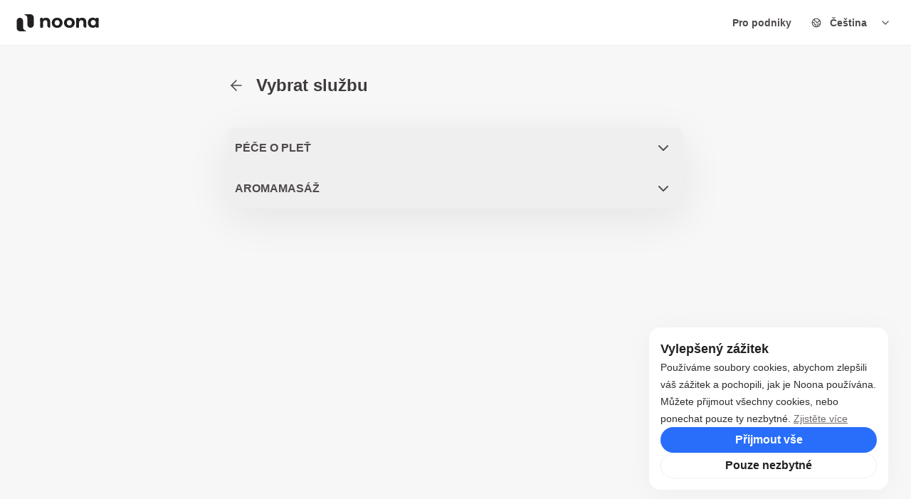

--- FILE ---
content_type: text/html; charset=utf-8
request_url: https://noona.app/cs/krasadlouhovekosti/book
body_size: 68901
content:
<!DOCTYPE html><html lang="cs"><head><meta charSet="utf-8"/><meta name="viewport" content="width=device-width, initial-scale=1, shrink-to-fit=no, maximum-scale=1"/><meta name="theme-color" content="rgb(255, 255, 255)"/><link rel="canonical" href="https://noona.app/cs/krasadlouhovekosti/book"/><link rel="alternate" href="https://noona.is/krasadlouhovekosti/book" hrefLang="is"/><link rel="alternate" href="https://noona.app/krasadlouhovekosti/book" hrefLang="en"/><link rel="alternate" href="https://noona.pt/krasadlouhovekosti/book" hrefLang="pt"/><link rel="alternate" href="https://noona.app/cs/krasadlouhovekosti/book" hrefLang="cs"/><link rel="alternate" href="https://noona.app/es/krasadlouhovekosti/book" hrefLang="es"/><link rel="alternate" href="https://noona.app/pl/krasadlouhovekosti/book" hrefLang="pl"/><link rel="alternate" href="https://noona.app/fr/krasadlouhovekosti/book" hrefLang="fr"/><link rel="alternate" href="https://noona.app/krasadlouhovekosti/book" hrefLang="x-default"/><style>[stylesheet-group="0"]{}
body{margin:0;}
button::-moz-focus-inner,input::-moz-focus-inner{border:0;padding:0;}
html{-ms-text-size-adjust:100%;-webkit-text-size-adjust:100%;-webkit-tap-highlight-color:rgba(0,0,0,0);}
input::-webkit-search-cancel-button,input::-webkit-search-decoration,input::-webkit-search-results-button,input::-webkit-search-results-decoration{display:none;}
[stylesheet-group="1"]{}
.css-11aywtz{-moz-appearance:textfield;-webkit-appearance:none;background-color:rgba(0,0,0,0.00);border-bottom-left-radius:0px;border-bottom-right-radius:0px;border-top-left-radius:0px;border-top-right-radius:0px;border:0 solid black;box-sizing:border-box;font:14px -apple-system,BlinkMacSystemFont,"Segoe UI",Roboto,Helvetica,Arial,sans-serif;margin:0px;padding:0px;resize:none;}
.css-146c3p1{background-color:rgba(0,0,0,0.00);border:0 solid black;box-sizing:border-box;color:rgba(0,0,0,1.00);display:inline;font:14px -apple-system,BlinkMacSystemFont,"Segoe UI",Roboto,Helvetica,Arial,sans-serif;list-style:none;margin:0px;padding:0px;position:relative;text-align:start;text-decoration:none;white-space:pre-wrap;word-wrap:break-word;}
.css-175oi2r{align-items:stretch;background-color:rgba(0,0,0,0.00);border:0 solid black;box-sizing:border-box;display:flex;flex-basis:auto;flex-direction:column;flex-shrink:0;list-style:none;margin:0px;min-height:0px;min-width:0px;padding:0px;position:relative;text-decoration:none;z-index:0;}
.css-1jxf684{background-color:rgba(0,0,0,0.00);border:0 solid black;box-sizing:border-box;color:inherit;display:inline;font:inherit;list-style:none;margin:0px;padding:0px;position:relative;text-align:inherit;text-decoration:none;white-space:inherit;word-wrap:break-word;}
.css-9pa8cd{bottom:0px;height:100%;left:0px;opacity:0;position:absolute;right:0px;top:0px;width:100%;z-index:-1;}
[stylesheet-group="2"]{}
.r-13awgt0{flex:1;}
.r-1awa8pu{border-bottom-color:rgba(101,119,134,1.00);border-left-color:rgba(101,119,134,1.00);border-right-color:rgba(101,119,134,1.00);border-top-color:rgba(101,119,134,1.00);}
.r-1d4xg89{border-bottom-color:rgba(170,184,194,1.00);border-left-color:rgba(170,184,194,1.00);border-right-color:rgba(170,184,194,1.00);border-top-color:rgba(170,184,194,1.00);}
.r-1j16mh1{border-bottom-left-radius:100%;border-bottom-right-radius:100%;border-top-left-radius:100%;border-top-right-radius:100%;}
.r-1jkafct{border-bottom-left-radius:2px;border-bottom-right-radius:2px;border-top-left-radius:2px;border-top-right-radius:2px;}
.r-1jyn79y{border-bottom-color:rgba(0,150,136,1.00);border-left-color:rgba(0,150,136,1.00);border-right-color:rgba(0,150,136,1.00);border-top-color:rgba(0,150,136,1.00);}
.r-1phboty{border-bottom-style:solid;border-left-style:solid;border-right-style:solid;border-top-style:solid;}
.r-1udh08x{overflow-x:hidden;overflow-y:hidden;}
.r-4a18lf{border-bottom-color:rgba(255,0,0,1.00);border-left-color:rgba(255,0,0,1.00);border-right-color:rgba(255,0,0,1.00);border-top-color:rgba(255,0,0,1.00);}
.r-60ke3l{border-bottom-color:rgba(0,128,0,1.00);border-left-color:rgba(0,128,0,1.00);border-right-color:rgba(0,128,0,1.00);border-top-color:rgba(0,128,0,1.00);}
.r-9x6qib{border-bottom-color:rgba(204,214,221,1.00);border-left-color:rgba(204,214,221,1.00);border-right-color:rgba(204,214,221,1.00);border-top-color:rgba(204,214,221,1.00);}
.r-crgep1{margin:0px;}
.r-d045u9{border-bottom-width:2px;border-left-width:2px;border-right-width:2px;border-top-width:2px;}
.r-edyy15{padding:8px;}
.r-fx7oqy{border-bottom-color:rgba(0,0,255,1.00);border-left-color:rgba(0,0,255,1.00);border-right-color:rgba(0,0,255,1.00);border-top-color:rgba(0,0,255,1.00);}
.r-krxsd3{display:-webkit-box;}
.r-rs99b7{border-bottom-width:1px;border-left-width:1px;border-right-width:1px;border-top-width:1px;}
.r-t60dpp{padding:0px;}
.r-xoduu5{display:inline-flex;}
.r-ywje51{margin:auto;}
[stylesheet-group="2.2"]{}
.r-10s2tm5{left:0%;}
.r-16o8guy{right:100%;}
.r-dqe1q{right:0%;}
.r-rci37q{left:100%;}
[stylesheet-group="3"]{}
.r-105ug2t{pointer-events:auto!important;}
.r-10ptun7{height:16px;}
.r-10v3vxq{transform:scaleX(-1);}
.r-10xqauy{padding-top:env(safe-area-inset-top);}
.r-11j9u27{visibility:hidden;}
.r-11mpjr4{background-color:rgba(223,223,223,1.00);}
.r-11udlyb{background-color:rgba(0,150,136,1.00);}
.r-11yh6sk{overflow-x:hidden;}
.r-12vffkv>*{pointer-events:auto;}
.r-12vffkv{pointer-events:none!important;}
.r-13aq9py{animation-name:r-1iq689l;}
.r-13qz1uu{width:100%;}
.r-13tjlyg{transition-duration:0.1s;}
.r-14lw9ot{background-color:rgba(255,255,255,1.00);}
.r-14sbq61{background-color:rgba(33,150,243,1.00);}
.r-150rngu{-webkit-overflow-scrolling:touch;}
.r-16y2uox{flex-grow:1;}
.r-173mzie{transform:scaleY(-1);}
.r-1777fci{justify-content:center;}
.r-17bb2tj{animation-duration:0.75s;}
.r-17leim2{background-repeat:repeat;}
.r-18u37iz{flex-direction:row;}
.r-19wmn03{width:20px;}
.r-19z077z{touch-action:none;}
.r-1abnn5w{animation-play-state:paused;}
.r-1acpoxo{width:36px;}
.r-1awozwy{align-items:center;}
.r-1ay1djp{animation-duration:1s;}
.r-1c6unfx{forced-color-adjust:none;}
.r-1d2f490{left:0px;}
.r-1d5kdc7{flex-direction:column-reverse;}
.r-1dernwh{height:70%;}
.r-1ei5mc7{cursor:inherit;}
.r-1euycsn{flex-direction:row-reverse;}
.r-1ewcgjf{box-shadow:0px 1px 3px rgba(0,0,0,0.5);}
.r-1ff274t{text-align:right;}
.r-1i6wzkk{-moz-transition-property:opacity;-webkit-transition-property:opacity;transition-property:opacity;}
.r-1ielgck{animation-duration:300ms;}
.r-1iln25a{word-wrap:normal;}
.r-1janqcz{width:16px;}
.r-1ldzwu0{animation-timing-function:linear;}
.r-1loqt21{cursor:pointer;}
.r-1mlwlqe{flex-basis:auto;}
.r-1mrlafo{background-position:0;}
.r-1muvv40{animation-iteration-count:infinite;}
.r-1niwhzg{background-color:rgba(0,0,0,0.00);}
.r-1ny4l3l{outline-style:none;}
.r-1ocf4r9{scroll-snap-type:y mandatory;}
.r-1otgn73{touch-action:manipulation;}
.r-1p0dtai{bottom:0px;}
.r-1pi2tsx{height:100%;}
.r-1qd0xha{font-family:-apple-system,BlinkMacSystemFont,"Segoe UI",Roboto,Helvetica,Arial,sans-serif;}
.r-1qulhi1{animation-name:r-1pzkwqh;}
.r-1r8g8re{height:36px;}
.r-1rnoaur{overflow-y:auto;}
.r-1sxrcry{background-size:auto;}
.r-1udbk01{text-overflow:ellipsis;}
.r-1uypc71{animation-timing-function:ease-in;}
.r-1wbh5a2{flex-shrink:1;}
.r-1wyyakw{z-index:-1;}
.r-1xcajam{position:fixed;}
.r-1xnzce8{-moz-user-select:text;-webkit-user-select:text;user-select:text;}
.r-1yef0xd{animation-name:r-11cv4x;}
.r-2eszeu::-webkit-scrollbar{display:none}
.r-2eszeu{scrollbar-width:none;}
.r-30o5oe{-moz-appearance:none;-ms-appearance:none;-webkit-appearance:none;appearance:none;}
.r-3s2u2q{white-space:nowrap;}
.r-417010{z-index:0;}
.r-4gszlv{background-size:cover;}
.r-4v7adb{height:5px;}
.r-633pao{pointer-events:none!important;}
.r-6dt33c{opacity:1;}
.r-6taxm2:-ms-input-placeholder{color:var(--placeholderTextColor);opacity:1;}
.r-6taxm2::-moz-placeholder{color:var(--placeholderTextColor);opacity:1;}
.r-6taxm2::-webkit-input-placeholder{color:var(--placeholderTextColor);opacity:1;}
.r-6taxm2::placeholder{color:var(--placeholderTextColor);opacity:1;}
.r-7cikom{font-size:inherit;}
.r-7q8q6z{cursor:default;}
.r-8akbws{-webkit-box-orient:vertical;}
.r-97e31f{padding-bottom:env(safe-area-inset-bottom);}
.r-agouwx{transform:translateZ(0);}
.r-ah5dr5>*{pointer-events:none;}
.r-ah5dr5{pointer-events:auto!important;}
.r-bi4vy9{transform:translateY(100%);}
.r-buy8e9{overflow-y:hidden;}
.r-bv2aro{padding-left:env(safe-area-inset-left);}
.r-c68hjy{color:rgba(161,161,161,1.00);}
.r-cpa5s6{scroll-snap-align:start;}
.r-dkge59{background-color:rgba(170,184,194,1.00);}
.r-dnmrzs{max-width:100%;}
.r-eafdt9{transition-duration:0.15s;}
.r-ebwn4k{animation-name:r-q67da2;}
.r-ehq7j7{background-size:contain;}
.r-eqz5dr{flex-direction:column;}
.r-fdjqy7{text-align:left;}
.r-g3mlsw{animation-name:r-t2lo5v;}
.r-ghxds0{transform:translateY(0%);}
.r-gtdqiz{position:-webkit-sticky;position:sticky;}
.r-hxflta{padding-right:env(safe-area-inset-right);}
.r-ipm5af{top:0px;}
.r-jwli3a{color:rgba(255,255,255,1.00);}
.r-k200y{align-self:flex-start;}
.r-lltvgl{overflow-x:auto;}
.r-lrvibr{-moz-user-select:none;-webkit-user-select:none;user-select:none;}
.r-majxgm{font-weight:500;}
.r-mfh4gg{scroll-snap-type:x mandatory;}
.r-mhe3cw{z-index:10;}
.r-nvplwv{animation-timing-function:ease-out;}
.r-orgf3d{opacity:0;}
.r-q4m81j{text-align:center;}
.r-rs94m5{background-image:url("[data-uri]");}
.r-sfbmgh{z-index:9999;}
.r-tsynxw{text-transform:uppercase;}
.r-u6sd8q{background-repeat:no-repeat;}
.r-u8s1d{position:absolute;}
.r-u92y06{background-color:rgba(255,165,0,1.00);}
.r-van48c{caret-color:transparent;}
.r-vvn4in{background-position:center;}
.r-x3cy2q{background-size:100% 100%;}
.r-xx3c9p{animation-name:r-imtty0;}
.r-z80fyv{height:20px;}
.r-zchlnj{right:0px;}
@-webkit-keyframes r-11cv4x{0%{transform:rotate(0deg);}100%{transform:rotate(360deg);}}
@-webkit-keyframes r-1iq689l{0%{transform:translateY(0%);}100%{transform:translateY(100%);}}
@-webkit-keyframes r-1pzkwqh{0%{transform:translateY(100%);}100%{transform:translateY(0%);}}
@-webkit-keyframes r-imtty0{0%{opacity:0;}100%{opacity:1;}}
@-webkit-keyframes r-q67da2{0%{transform:translateX(-100%);}100%{transform:translateX(400%);}}
@-webkit-keyframes r-t2lo5v{0%{opacity:1;}100%{opacity:0;}}
@keyframes r-11cv4x{0%{transform:rotate(0deg);}100%{transform:rotate(360deg);}}
@keyframes r-1iq689l{0%{transform:translateY(0%);}100%{transform:translateY(100%);}}
@keyframes r-1pzkwqh{0%{transform:translateY(100%);}100%{transform:translateY(0%);}}
@keyframes r-imtty0{0%{opacity:0;}100%{opacity:1;}}
@keyframes r-q67da2{0%{transform:translateX(-100%);}100%{transform:translateX(400%);}}
@keyframes r-t2lo5v{0%{opacity:1;}100%{opacity:0;}}</style><meta name="next-head-count" content="13"/><meta name="robots" content="noindex, nofollow"/><link rel="manifest" href="/manifest.json"/><link rel="shortcut icon" href="/favicon.ico"/><link rel="search" type="application/opensearchdescription+xml" title="Noona" href="/open-search.xml"/><meta charSet="utf-8"/><meta http-equiv="cache-control" content="public, max-age=0, must-revalidate"/><meta property="og:type" content="website"/><meta property="og:image" content="/assets/og/og-image.png"/><meta name="apple-itunes-app" content="app-id=id1448498295"/><meta property="og:url" content="https://noona.app/cs"/><meta property="og:title" content="Noona | rezervujte cokoliv a to hned"/><meta property="og:description" content="Vytvářejte rezervace vašich oblíbených služeb na Noona kdykoliv a kdekoliv pomocí Noona aplikace."/><meta property="description" content="Vytvářejte rezervace vašich oblíbených služeb na Noona kdykoliv a kdekoliv pomocí Noona aplikace."/><meta name="keywords" content="Vytvořit rezervaci, rezervace, vytvářejte rezervace online"/><meta property="og:locale" content="cs"/><meta property="og:locale:alternate" content="en"/><meta property="og:locale:alternate" content="pt"/><meta property="og:locale:alternate" content="is"/><meta property="og:locale:alternate" content="es"/><meta property="og:site_name" content="Noona"/><meta name="google-site-verification" content="yLvklhwHio3Pm9QoqEwbvk7T8tzBMMSQXkow9gA9hJk"/><script id="consent-defaults" data-nscript="beforeInteractive">
              window.dataLayer = window.dataLayer || [];
              function gtag(){dataLayer.push(arguments);}
              gtag('consent', 'default', {
                'ad_storage': 'denied',
                'ad_user_data': 'denied',
                'ad_personalization': 'denied',
                'analytics_storage': 'denied',
                'wait_for_update': 500
              });
            </script><link rel="preload" href="/_next/static/css/078b1c5c8929fb51.css" as="style"/><link rel="stylesheet" href="/_next/static/css/078b1c5c8929fb51.css" data-n-g=""/><noscript data-n-css=""></noscript><script defer="" nomodule="" src="/_next/static/chunks/polyfills-42372ed130431b0a.js"></script><script src="/_next/static/chunks/webpack-96033fc1cda8fd55.js" defer=""></script><script src="/_next/static/chunks/framework-6a82977be91db3f8.js" defer=""></script><script src="/_next/static/chunks/main-b7be3901520c36e5.js" defer=""></script><script src="/_next/static/chunks/pages/_app-fa907267dfb237b5.js" defer=""></script><script src="/_next/static/chunks/7736-7ec85c5ba43795e5.js" defer=""></script><script src="/_next/static/chunks/682-50190a9921bbf2f5.js" defer=""></script><script src="/_next/static/chunks/2994-eb8482e935612843.js" defer=""></script><script src="/_next/static/chunks/2392-7243e64443493dd5.js" defer=""></script><script src="/_next/static/chunks/pages/%5Bcompany%5D/book-5784546e9f9ff21b.js" defer=""></script><script src="/_next/static/IbYMTeLHaxVg0Rt0ZrJFF/_buildManifest.js" defer=""></script><script src="/_next/static/IbYMTeLHaxVg0Rt0ZrJFF/_ssgManifest.js" defer=""></script></head><body><div id="__next"><script>((e,r,s,u,d,m,l,h)=>{let c=document.documentElement,v=["light","dark"];function p(i){(Array.isArray(e)?e:[e]).forEach(y=>{let k=y==="class",S=k&&m?d.map(f=>m[f]||f):d;k?(c.classList.remove(...S),c.classList.add(i)):c.setAttribute(y,i)}),R(i)}function R(i){h&&v.includes(i)&&(c.style.colorScheme=i)}function a(){return window.matchMedia("(prefers-color-scheme: dark)").matches?"dark":"light"}if(u)p(u);else try{let i=localStorage.getItem(r)||s,y=l&&i==="system"?a():i;p(y)}catch(i){}})("data-theme","theme","system",null,["light","dark"],null,true,true)</script><div class="css-175oi2r r-13awgt0"><div id="main-container" vaul-drawer-wrapper=""><div class="bg-background-secondary min-h-screen flex flex-1 flex-col"><header class="sticky top-0 w-full bg-background-primary border-b border-grey1 z-50 h-16"><div class="mx-4 flex flex-row items-center justify-between relative py-4 h-full"><div class="xl:absolute xl:left-0 h-full flex flex-row items-center gap-8 "><div class="h-5 md:h-6 w-auto cursor-pointer mr-auto relative"><a aria-label="Noona logo" href="/cs"><svg width="130" height="24" viewBox="0 0 1084 226" fill="none" xmlns="http://www.w3.org/2000/svg" class="text-foreground-primary"><path fill-rule="evenodd" clip-rule="evenodd" d="M105.322 9.65836C105.327 9.65836 105.327 9.66347 105.332 9.66347C106.074 9.99001 107.993 10.3268 109.063 10.4951C109.078 10.4951 109.094 10.5053 109.114 10.5104C127.649 13.1176 141.993 30.7561 141.993 52.1396C141.993 53.5274 141.931 60.5123 141.814 69.477V137.347C141.814 160.567 160.701 179.394 184.001 179.394C207.187 179.394 226.003 160.756 226.182 137.689C226.182 137.689 226.187 137.403 226.187 137.347L226.187 43.2413H226.182C225.85 19.9394 207.294 0.98967 184.088 -0.000167847H107.548C104.729 -0.000167847 102.446 2.27542 102.446 5.08676C102.441 7.10214 103.618 8.8369 105.322 9.65836Z" fill="currentColor"></path><path fill-rule="evenodd" clip-rule="evenodd" d="M121.053 216.341C121.048 216.341 121.048 216.336 121.043 216.336C120.301 216.01 118.382 215.673 117.312 215.505C117.297 215.505 117.281 215.494 117.261 215.489C98.7261 212.882 84.3823 195.244 84.3823 173.86C84.3823 172.472 84.4438 165.487 84.5615 156.523V88.6527C84.5615 65.4325 65.6735 46.6052 42.3745 46.6052C19.188 46.6052 0.371696 65.2437 0.192591 88.3109C0.192591 88.3109 0.1875 88.5966 0.1875 88.6527L0.1875 182.758H0.192591C0.525215 206.06 19.0805 225.01 42.2875 226H118.827C121.646 226 123.929 223.724 123.929 220.913C123.934 218.897 122.757 217.163 121.053 216.341Z" fill="currentColor"></path><path d="M535.646 180.211C521.942 180.211 509.609 177.389 498.646 171.747C487.844 165.943 479.38 157.962 473.253 147.805C467.127 137.648 464.063 126.121 464.063 113.223C464.063 100.325 467.127 88.7978 473.253 78.6408C479.38 68.4839 487.844 60.584 498.646 54.9412C509.609 49.1372 521.942 46.2352 535.646 46.2352C549.35 46.2352 561.603 49.1372 572.405 54.9412C583.207 60.584 591.671 68.4839 597.797 78.6408C603.924 88.7978 606.987 100.325 606.987 113.223C606.987 126.121 603.924 137.648 597.797 147.805C591.671 157.962 583.207 165.943 572.405 171.747C561.603 177.389 549.35 180.211 535.646 180.211ZM535.646 149.256C545.319 149.256 553.219 146.032 559.346 139.583C565.633 132.973 568.777 124.186 568.777 113.223C568.777 102.26 565.633 93.5539 559.346 87.105C553.219 80.4949 545.319 77.1898 535.646 77.1898C525.973 77.1898 517.992 80.4949 511.705 87.105C505.417 93.5539 502.273 102.26 502.273 113.223C502.273 124.186 505.417 132.973 511.705 139.583C517.992 146.032 525.973 149.256 535.646 149.256Z" fill="currentColor"></path><path d="M697.217 180.211C683.513 180.211 671.18 177.389 660.217 171.747C649.415 165.943 640.951 157.962 634.824 147.805C628.698 137.648 625.635 126.121 625.635 113.223C625.635 100.325 628.698 88.7978 634.824 78.6408C640.951 68.4839 649.415 60.584 660.217 54.9412C671.18 49.1372 683.513 46.2352 697.217 46.2352C710.921 46.2352 723.174 49.1372 733.976 54.9412C744.778 60.584 753.242 68.4839 759.368 78.6408C765.495 88.7978 768.558 100.325 768.558 113.223C768.558 126.121 765.495 137.648 759.368 147.805C753.242 157.962 744.778 165.943 733.976 171.747C723.174 177.389 710.921 180.211 697.217 180.211ZM697.217 149.256C706.891 149.256 714.791 146.032 720.917 139.583C727.205 132.973 730.348 124.186 730.348 113.223C730.348 102.26 727.205 93.5539 720.917 87.105C714.791 80.4949 706.891 77.1898 697.217 77.1898C687.544 77.1898 679.564 80.4949 673.276 87.105C666.988 93.5539 663.844 102.26 663.844 113.223C663.844 124.186 666.988 132.973 673.276 139.583C679.564 146.032 687.544 149.256 697.217 149.256Z" fill="currentColor"></path><rect x="310.924" y="136.045" width="37.7269" height="42.1312" rx="8.86976" fill="currentColor"></rect><path d="M406.204 144.916C406.204 140.017 410.175 136.046 415.074 136.046H435.096C439.994 136.046 443.965 140.017 443.965 144.916V169.307C443.965 174.206 439.994 178.177 435.096 178.177H432.813C418.117 178.177 406.204 166.264 406.204 151.568V144.916Z" fill="currentColor"></path><path fill-rule="evenodd" clip-rule="evenodd" d="M310.928 57.5291V149.451H348.654V113.95C348.654 102.342 351.475 93.6357 357.118 87.8317C362.761 81.8665 370.338 78.8839 379.85 78.8839C388.395 78.8839 394.924 81.4635 399.439 86.6226C403.953 91.6204 406.21 99.2785 406.21 109.597V149.451H443.936V103.793C443.936 84.7685 438.938 70.4197 428.942 60.7464C419.108 51.0731 406.129 46.2365 390.007 46.2365C381.14 46.2365 372.998 47.7681 365.582 50.8313C358.166 53.7333 351.959 57.925 346.961 63.4066V57.5291H310.928Z" fill="currentColor"></path><rect x="310.924" y="48.1857" width="36.0332" height="49.0606" rx="8.86976" fill="currentColor"></rect><rect x="787.54" y="136.046" width="37.7261" height="42.1312" rx="8.86976" fill="currentColor"></rect><path d="M882.828 144.916C882.828 140.017 886.799 136.046 891.698 136.046H911.709C916.608 136.046 920.579 140.017 920.579 144.916V169.307C920.579 174.206 916.608 178.177 911.709 178.177H909.437C894.742 178.177 882.828 166.264 882.828 151.568V144.916Z" fill="currentColor"></path><path fill-rule="evenodd" clip-rule="evenodd" d="M787.543 57.5296V149.451H825.269V113.95C825.269 102.342 828.09 93.6358 833.733 87.8319C839.376 81.8666 846.953 78.884 856.465 78.884C865.01 78.884 871.54 81.4636 876.054 86.6227C880.568 91.6206 882.825 99.2786 882.825 109.597V149.451H920.551V103.793C920.551 84.7686 915.553 70.4199 905.557 60.7465C895.723 51.0732 882.745 46.2366 866.622 46.2366C857.755 46.2366 849.613 47.7682 842.197 50.8314C834.781 53.7334 828.574 57.9252 823.576 63.4067V57.5296H787.543Z" fill="currentColor"></path><rect x="787.54" y="48.1857" width="36.0332" height="49.0606" rx="8.86976" fill="currentColor"></rect><rect x="1047.34" y="135.082" width="36.0284" height="42.1312" rx="8.86976" fill="currentColor"></rect><path fill-rule="evenodd" clip-rule="evenodd" d="M1045.67 58.8509L1045.67 60.8617C1036.32 50.3823 1023.32 45.1277 1006.71 45.1277C994.459 45.1277 983.335 47.8685 973.339 53.35C963.504 58.8315 955.766 66.6508 950.123 76.8078C944.48 86.9648 941.659 98.734 941.659 112.115C941.659 125.497 944.48 137.266 950.123 147.423C955.766 157.58 963.504 165.399 973.339 170.881C983.335 176.362 994.459 179.103 1006.71 179.103C1024.45 179.103 1037.99 173.46 1047.34 162.175V168.195H1083.37V58.8509H1045.67ZM1013.24 148.149C1022.75 148.149 1030.65 144.924 1036.94 138.475C1043.23 131.865 1046.37 123.078 1046.37 112.115C1046.37 101.152 1043.23 92.4463 1036.94 85.9975C1030.65 79.3874 1022.75 76.0823 1013.24 76.0823C1003.57 76.0823 995.587 79.3874 989.3 85.9975C983.012 92.4463 979.868 101.152 979.868 112.115C979.868 123.078 983.012 131.865 989.3 138.475C995.587 144.924 1003.57 148.149 1013.24 148.149Z" fill="currentColor"></path><rect x="1045.67" y="48.1843" width="37.7028" height="49.0606" rx="8.86976" fill="currentColor"></rect></svg></a></div></div><div class="xl:absolute xl:right-0 h-full flex flex-row justify-center items-center"><a href="https://noona.app/hq/cs?utm_source=noona&amp;utm_medium=web&amp;utm_campaign=header_cta" rel="noopener noreferrer" target="_blank" class="hidden xl:block text-black2 text-sm font-semibold my-auto">Pro podniky</a><div class="ml-4 z-20 md:mr-0"><div class="flex flex-row rounded-full py-1.5 px-3 sm:min-w-136px cursor-pointer items-center sm:hover:bg-white2"><div class="items-center mr-1.5 sm:mr-3"><svg xmlns="http://www.w3.org/2000/svg" width="24" height="24" viewBox="0 0 24 24" fill="none" stroke="currentColor" stroke-width="2" stroke-linecap="round" stroke-linejoin="round" class="lucide lucide-earth size-6 sm:size-[0.875rem] text-black2"><path d="M21.54 15H17a2 2 0 0 0-2 2v4.54"></path><path d="M7 3.34V5a3 3 0 0 0 3 3a2 2 0 0 1 2 2c0 1.1.9 2 2 2a2 2 0 0 0 2-2c0-1.1.9-2 2-2h3.17"></path><path d="M11 21.95V18a2 2 0 0 0-2-2a2 2 0 0 1-2-2v-1a2 2 0 0 0-2-2H2.05"></path><circle cx="12" cy="12" r="10"></circle></svg></div><p class="hidden sm:block cursor-pointer mr-auto font-semibold text-black2 text-sm">Čeština</p><svg xmlns="http://www.w3.org/2000/svg" width="24" height="24" viewBox="0 0 24 24" fill="none" stroke="currentColor" stroke-width="2" stroke-linecap="round" stroke-linejoin="round" class="lucide lucide-chevron-down size-4 text-black2"><path d="m6 9 6 6 6-6"></path></svg></div></div></div></div></header><div class="flex-1 pb-4 my-6 md:my-8"><div class="flex flex-col justify-center w-11/12 md:w-2/3 lg:w-1/2 mx-auto undefined"><div class="flex-1 pb-12"><div class="flex flex-col pb-6 md:pb-9 md:flex-row md:items-center justify-between"><div class="css-175oi2r flex flex-row items-center justify-center md:justify-start relative h-12 w-fit" style="padding-top:0px"><div tabindex="0" class="css-175oi2r r-1loqt21 r-1otgn73 absolute bottom-0 flex items-center justify-center left-2 md:left-0 md:relative" style="top:0px"><div class="css-175oi2r block lg:hidden"><svg xmlns="http://www.w3.org/2000/svg" width="24" height="24" viewBox="0 0 24 24" fill="none" stroke="currentColor" stroke-width="2" stroke-linecap="round" stroke-linejoin="round" class="lucide lucide-chevron-left text-[24px] md:text-[28px] text-foreground-quaternary"><path d="m15 18-6-6 6-6"></path></svg></div><div class="css-175oi2r hidden lg:block"><svg xmlns="http://www.w3.org/2000/svg" width="24" height="24" viewBox="0 0 24 24" fill="none" stroke="currentColor" stroke-width="1.5" stroke-linecap="round" stroke-linejoin="round" class="lucide lucide-arrow-left text-[24px] md:text-[28px] text-foreground-quaternary"><path d="m12 19-7-7 7-7"></path><path d="M19 12H5"></path></svg></div></div><div dir="auto" class="css-146c3p1 r-dnmrzs r-1udh08x r-1udbk01 r-3s2u2q r-1iln25a text-base md:text-2xl font-semibold text-foreground-tertiary ml-8 md:ml-4 mr-8">Vybrat službu</div></div><div class="flex flex-row z-10"></div></div><div class="w-full bg-background-primary rounded-lg shadow overflow-hidden" data-orientation="vertical"><div data-state="closed" data-orientation="vertical" data-testid="accordion-item"><h3 data-orientation="vertical" data-state="closed" class="border-b-[1px] border-grey1"><button type="button" aria-controls="radix-:R5icld6:" aria-expanded="false" data-state="closed" data-orientation="vertical" id="radix-:R1icld6:" class="c-PJLV z-10 py-4 flex flex-col w-full hover:bg-white2 text-black2" style="padding-left:10px;padding-right:16px" data-testid="accordion-trigger" data-radix-collection-item=""><div class="flex flex-1 flex-row w-full justify-between items-center"><div class="flex-1 flex flex-row items-center gap-2"><span class="font-semibold text-black2 text-base text-left">PÉČE O PLEŤ</span></div><svg xmlns="http://www.w3.org/2000/svg" width="24" height="24" viewBox="0 0 24 24" fill="none" stroke="currentColor" stroke-width="2" stroke-linecap="round" stroke-linejoin="round" class="lucide lucide-chevron-down c-eDiSjB" aria-hidden="true"><path d="m6 9 6 6 6-6"></path></svg></div><div class="flex flex-col" style="padding-left:0"></div></button></h3><div data-state="closed" id="radix-:R5icld6:" hidden="" role="region" aria-labelledby="radix-:R1icld6:" data-orientation="vertical" style="--radix-accordion-content-height:var(--radix-collapsible-content-height);--radix-accordion-content-width:var(--radix-collapsible-content-width)"></div></div><div data-state="closed" data-orientation="vertical" data-testid="accordion-item"><h3 data-orientation="vertical" data-state="closed" class=""><button type="button" aria-controls="radix-:R6icld6:" aria-expanded="false" data-state="closed" data-orientation="vertical" id="radix-:R2icld6:" class="c-PJLV z-10 py-4 flex flex-col w-full hover:bg-white2 text-black2" style="padding-left:10px;padding-right:16px" data-testid="accordion-trigger" data-radix-collection-item=""><div class="flex flex-1 flex-row w-full justify-between items-center"><div class="flex-1 flex flex-row items-center gap-2"><span class="font-semibold text-black2 text-base text-left">AROMAMASÁŽ</span></div><svg xmlns="http://www.w3.org/2000/svg" width="24" height="24" viewBox="0 0 24 24" fill="none" stroke="currentColor" stroke-width="2" stroke-linecap="round" stroke-linejoin="round" class="lucide lucide-chevron-down c-eDiSjB" aria-hidden="true"><path d="m6 9 6 6 6-6"></path></svg></div><div class="flex flex-col" style="padding-left:0"></div></button></h3><div data-state="closed" id="radix-:R6icld6:" hidden="" role="region" aria-labelledby="radix-:R2icld6:" data-orientation="vertical" style="--radix-accordion-content-height:var(--radix-collapsible-content-height);--radix-accordion-content-width:var(--radix-collapsible-content-width)"></div></div></div></div></div></div></div><div class="fixed inset-0 flex-col bg-background-secondary z-50 hidden"><div class="css-175oi2r relative hidden lg:flex h-16 bg-background-primary border-b-[0.03125rem] border-b-border-secondary"><div dir="auto" class="css-146c3p1 text-foreground-secondary font-semibold text-lg leading-[4rem] text-center">Detaily dárkového voucheru</div><a href="/cs#vouchers" class="css-175oi2r" style="position:absolute;top:0px;bottom:0px;right:24px;justify-content:center"><svg xmlns="http://www.w3.org/2000/svg" width="24" height="24" viewBox="0 0 24 24" fill="none" stroke="currentColor" stroke-width="2" stroke-linecap="round" stroke-linejoin="round" class="lucide lucide-x stroke-foreground-tertiary"><path d="M18 6 6 18"></path><path d="m6 6 12 12"></path></svg></a></div><div class="css-175oi2r flex flex-row items-center justify-center md:justify-start relative w-full h-12 lg:hidden" style="padding-top:0px"><div tabindex="0" class="css-175oi2r r-1loqt21 r-1otgn73 absolute bottom-0 flex items-center justify-center left-2 md:left-0 md:relative" style="top:0px"><div class="css-175oi2r block lg:hidden"><svg xmlns="http://www.w3.org/2000/svg" width="24" height="24" viewBox="0 0 24 24" fill="none" stroke="currentColor" stroke-width="2" stroke-linecap="round" stroke-linejoin="round" class="lucide lucide-chevron-left text-[24px] md:text-[28px] text-foreground-quaternary"><path d="m15 18-6-6 6-6"></path></svg></div><div class="css-175oi2r hidden lg:block"><svg xmlns="http://www.w3.org/2000/svg" width="24" height="24" viewBox="0 0 24 24" fill="none" stroke="currentColor" stroke-width="1.5" stroke-linecap="round" stroke-linejoin="round" class="lucide lucide-arrow-left text-[24px] md:text-[28px] text-foreground-quaternary"><path d="m12 19-7-7 7-7"></path><path d="M19 12H5"></path></svg></div></div><div tabindex="0" class="css-175oi2r r-1loqt21 r-1otgn73 absolute bottom-0 right-2 flex items-center justify-center" style="top:0px"><svg xmlns="http://www.w3.org/2000/svg" width="24" height="24" viewBox="0 0 24 24" fill="none" stroke="currentColor" stroke-width="2" stroke-linecap="round" stroke-linejoin="round" class="lucide lucide-x text-[24px] md:text-[28px] text-foreground-quaternary"><path d="M18 6 6 18"></path><path d="m6 6 12 12"></path></svg></div><div dir="auto" class="css-146c3p1 r-dnmrzs r-1udh08x r-1udbk01 r-3s2u2q r-1iln25a text-base md:text-2xl font-semibold text-foreground-tertiary ml-8 md:ml-4 mr-8">Detaily dárkového voucheru</div></div><div class="css-175oi2r flex-1 overflow-hidden flex flex-col"><div class="css-175oi2r r-150rngu r-eqz5dr r-16y2uox r-1wbh5a2 r-11yh6sk r-1rnoaur r-agouwx flex-1"><div class="css-175oi2r web:pb-20 lg:pb-16"><div class="css-175oi2r relative flex-row"><div class="css-175oi2r gap-4 hidden lg:flex px-4 overflow-y-auto max-h-[calc(100vh-3.25rem-3rem)] sticky top-0 left-0 pt-4 lg:pt-6"><div class="css-175oi2r w-20 h-[6.25rem] bg-background-primary rounded-lg"></div></div><div class="css-175oi2r flex-row gap-4 flex-1 px-4 lg:px-0 xl:pr-[7rem]"><div class="css-175oi2r h-[23.75rem] lg:flex-grow-0 lg:flex-shrink-0 lg:basis-1/2 rounded-lg bg-background-primary lg:h-[40rem]"></div><div class="css-175oi2r rounded-lg bg-background-primary p-6 lg:p-8 md:flex-grow-0 md:flex-shrink-0 md:basis-1/2 md:min-h-[40rem] rounded-b-2xl rounded-t-none lg:rounded-2xl mb-4" style="box-shadow:rgba(0, 0, 0, 0.04) 0px 20px 20px;border-curve:continuous"><div dir="auto" class="css-146c3p1 text-foreground-primary text-lg leading-6 md:text-4xl md:leading-[2.6875rem] font-semibold mb-2"></div><div class="css-175oi2r flex-row items-center gap-2 mt-6 md:mt-8"><div class="css-175oi2r justify-center items-center bg-background-tertiary" style="border-top-left-radius:9999px;border-top-right-radius:9999px;border-bottom-right-radius:9999px;border-bottom-left-radius:9999px;width:32px;height:32px"><div class="css-175oi2r"><div dir="auto" class="css-146c3p1 text-base text-foreground-primary text-center font-xl font-medium"></div></div></div><div dir="auto" class="css-146c3p1 text-base text-foreground-primary font-semibold"></div></div><div class="css-175oi2r w-full bg-background-quinary web:bg-background-quaternary rounded-2xl my-6 lg:hidden" style="height:1px"></div></div></div></div></div></div></div></div></div></div></div><script id="__NEXT_DATA__" type="application/json">{"props":{"pageProps":{"shouldBlockIframe":false,"selectedEventTypes":[],"eventTypeGroups":[{"company_id":"kvf73qFp2ASqPDFib","created_at":1747204880,"description":"","group_event_types":[{"company":"kvf73qFp2ASqPDFib","company_id":"kvf73qFp2ASqPDFib","connections":{"booking_question":"Kontraindikace:\nalergie na rybí bílkovinu (pracuji s patentovanými biopeptidy z rybích kůží)","booking_success_message":"Právě jste si rezervovala 90 min. hýčkání jen pro sebe! Gratuluji ke správnému rozhodnutí a těším se na Vaši návštěvu ;) Ivana, Krása dlouhověkosti\n\nNajdete mě: Ženské domovy, 3. patro, místnost 3044","customer_selects":"neither","marketplace":true,"service_needs":"employee"},"created_at":1679332408,"description":"Nadstandardní péče se speciální maskou BIO-RENEW a anti-age péčí\n\nDíky bioaktivním složkám kolagenních peptidů a růstových faktorů z BIO-Placenty vaše pleť získá hloubkovou výživu, regeneraci a zpevnění.","id":"wPudjFECD9qKZMRCz","minutes":90,"payments":{"flat_fee":0,"on_location_payment_amount":1990,"on_location_payment_amount_upper_limit":1990,"optional_full_payment":false,"optional_pre_payment_amount":0,"pre_payment_amount":0,"pre_payment_currency":"CZK","pre_payment_enabled":false,"pre_payment_ratio":0,"pre_payment_required":false,"total_payment":1990,"total_payment_upper_limit":1990},"price_ranges":[],"title":"Luxusní ošetření KRÁSA DLOUHOVĚKOSTI","updated_at":1679332408,"variations":[{"id":"641af273bf3d760ac9807fa8","payments":{"flat_fee":0,"on_location_payment_amount":1990,"on_location_payment_amount_upper_limit":1990,"optional_full_payment":false,"optional_pre_payment_amount":0,"pre_payment_amount":0,"pre_payment_currency":"CZK","pre_payment_enabled":false,"pre_payment_ratio":0,"pre_payment_required":false,"total_payment":1990,"total_payment_upper_limit":1990},"prices":[{"amount":1990,"currency":"CZK"}]}]},{"company":"kvf73qFp2ASqPDFib","company_id":"kvf73qFp2ASqPDFib","connections":{"booking_question":"Kontraindikace:\nalergie na rybí bílkovinu (pracuji s patentovanými biopeptidy z rybích kůží)","booking_success_message":"Právě jste si rezervovala 90 min. hýčkání jen pro sebe! Gratuluji ke správnému rozhodnutí a těším se na Vaši návštěvu ;) Ivana, Krása dlouhověkosti\n\nNajdete mě: Ženské domovy, Ostrovského 253, 3. patro vlevo, místnost 3044\n\nMetro: Anděl - výstup - Na Knížení\nTram: Anděl\n\nParkování: v okolí na zónách, Saba parkování Smíchov (přímo za Ženskými domovy)","customer_selects":"employee","marketplace":true,"service_needs":"employee"},"created_at":1747205244,"description":"Exosomy spolu s vysoce účinnými peptidy a kyselinou hyaluronovou, dokážou viditelně vyhladit vrásky, zlepšit pružnost a sjednotit tón pleti. Doplněno o luxusní masáž obličeje, krku a dekoltu pro maximální účinek i relaxaci.","id":"00LmN59b9MJwRKrJ7TetHkYW","minutes":90,"payments":{"flat_fee":0,"on_location_payment_amount":1890,"on_location_payment_amount_upper_limit":1890,"optional_full_payment":false,"optional_pre_payment_amount":0,"pre_payment_amount":0,"pre_payment_currency":"CZK","pre_payment_enabled":false,"pre_payment_ratio":0,"pre_payment_required":false,"total_payment":1890,"total_payment_upper_limit":1890},"price_ranges":[],"title":"Revoluční péče s EXOSOMY","updated_at":1747205244,"variations":[{"id":"9x3fxH9HAEA7cbpvKoM8odok","payments":{"flat_fee":0,"on_location_payment_amount":1890,"on_location_payment_amount_upper_limit":1890,"optional_full_payment":false,"optional_pre_payment_amount":0,"pre_payment_amount":0,"pre_payment_currency":"CZK","pre_payment_enabled":false,"pre_payment_ratio":0,"pre_payment_required":false,"total_payment":1890,"total_payment_upper_limit":1890},"prices":[{"amount":1890,"currency":"CZK"}]}]},{"company":"kvf73qFp2ASqPDFib","company_id":"kvf73qFp2ASqPDFib","connections":{"booking_success_message":"Právě jste si rezervovala 90 min. hýčkání jen pro sebe! Gratuluji ke správnému rozhodnutí a těším se na Vaši návštěvu ;) Ivana, Krása dlouhověkosti\n\nNajdete mě: Ženské domovy, 3. patro, místnost 3044","customer_selects":"employee","marketplace":true,"service_needs":"employee"},"created_at":1695715702,"description":"Cílené ošetření pro problematickou pleť, které spojuje hloubkové čištění, peeling a masku, která pomáhá zklidnit podráždění, redukovat záněty a obnovit rovnováhu pleti.","id":"TsdlKyc3f2UmpTQ8JD8s1Nzy","minutes":90,"payments":{"flat_fee":0,"on_location_payment_amount":1890,"on_location_payment_amount_upper_limit":1890,"optional_full_payment":false,"optional_pre_payment_amount":0,"pre_payment_amount":0,"pre_payment_currency":"CZK","pre_payment_enabled":false,"pre_payment_ratio":0,"pre_payment_required":false,"total_payment":1890,"total_payment_upper_limit":1890},"price_ranges":[],"title":"ANTI - AKNÉ ošetření","updated_at":1695715702,"variations":[{"id":"T9QXWYshHRYzztiBE","payments":{"flat_fee":0,"on_location_payment_amount":1890,"on_location_payment_amount_upper_limit":1890,"optional_full_payment":false,"optional_pre_payment_amount":0,"pre_payment_amount":0,"pre_payment_currency":"CZK","pre_payment_enabled":false,"pre_payment_ratio":0,"pre_payment_required":false,"total_payment":1890,"total_payment_upper_limit":1890},"prices":[{"amount":1890,"currency":"CZK"}]}]},{"company":"kvf73qFp2ASqPDFib","company_id":"kvf73qFp2ASqPDFib","connections":{"booking_question":"Kontraindikace:\nalergie na rybí bílkovinu (pracuji s patentovanými biopeptidy z rybích kůží)","booking_success_message":"Právě jste si rezervovala 60 min. hýčkání jen pro sebe! Gratuluji ke správnému rozhodnutí a těším se na Vaši návštěvu ;) Ivana, Krása dlouhověkosti\n\nNajdete mě: Ženské domovy, 3. patro, místnost 3044","customer_selects":"employee","marketplace":true,"service_needs":"employee"},"created_at":1695716137,"description":"Ošetření pleti pro mladistvou pleť bez viditelných známek stárnutí pro podporu hydratace a regenerace pleti.","id":"IE20GZsABRG7hkWQ8TmIkxFu","minutes":60,"payments":{"flat_fee":0,"on_location_payment_amount":1290,"on_location_payment_amount_upper_limit":1290,"optional_full_payment":false,"optional_pre_payment_amount":0,"pre_payment_amount":0,"pre_payment_currency":"CZK","pre_payment_enabled":false,"pre_payment_ratio":0,"pre_payment_required":false,"total_payment":1290,"total_payment_upper_limit":1290},"price_ranges":[],"title":"Ošetření mladistvé pleti do 60 min.","updated_at":1695716137,"variations":[{"id":"EPAAzRyAwkYTQwHYx","payments":{"flat_fee":0,"on_location_payment_amount":1290,"on_location_payment_amount_upper_limit":1290,"optional_full_payment":false,"optional_pre_payment_amount":0,"pre_payment_amount":0,"pre_payment_currency":"CZK","pre_payment_enabled":false,"pre_payment_ratio":0,"pre_payment_required":false,"total_payment":1290,"total_payment_upper_limit":1290},"prices":[{"amount":1290,"currency":"CZK"}]}]}],"group_event_types_count":4,"id":"749bpyiJd4HWgsoGJ","order":2,"title":"PÉČE O PLEŤ","updated_at":1747204880},{"company_id":"kvf73qFp2ASqPDFib","created_at":1747204926,"description":"","group_event_types":[{"company":"kvf73qFp2ASqPDFib","company_id":"kvf73qFp2ASqPDFib","connections":{"booking_question":"Kontraindikace:\nTěhotenství a kojení !","booking_success_message":"Právě jste si rezervovala 90 min. hýčkání jen pro sebe! Gratuluji ke správnému rozhodnutí a těším se na Vaši návštěvu ;) Ivana, Krása Dlouhověkosti\n\nNajdete mě: Ženské domovy, 3. patro, místnost 3044","customer_selects":"neither","marketplace":true,"service_needs":"employee"},"created_at":1679331246,"description":"Uvolňující a relaxační masáž s terapeutickými oleji, které harmonizují tělo i mysl","id":"6fmjSPbQ236HWDQNJ","minutes":90,"payments":{"flat_fee":0,"on_location_payment_amount":2000,"on_location_payment_amount_upper_limit":2000,"optional_full_payment":false,"optional_pre_payment_amount":0,"pre_payment_amount":0,"pre_payment_currency":"CZK","pre_payment_enabled":false,"pre_payment_ratio":0,"pre_payment_required":false,"total_payment":2000,"total_payment_upper_limit":2000},"price_ranges":[],"title":"RAINDROP TERAPIE - terapeutická masáž","updated_at":1679331246,"variations":[{"id":"641af273bf3d760ac9807fa7","payments":{"flat_fee":0,"on_location_payment_amount":2000,"on_location_payment_amount_upper_limit":2000,"optional_full_payment":false,"optional_pre_payment_amount":0,"pre_payment_amount":0,"pre_payment_currency":"CZK","pre_payment_enabled":false,"pre_payment_ratio":0,"pre_payment_required":false,"total_payment":2000,"total_payment_upper_limit":2000},"prices":[{"amount":2000,"currency":"CZK"}]}]},{"company":"kvf73qFp2ASqPDFib","company_id":"kvf73qFp2ASqPDFib","connections":{"booking_question":"Kontraindikace:\nTěhotenství a kojení !","booking_success_message":"Právě jste si rezervovala 90 min. hýčkání jen pro sebe! Gratuluji ke správnému rozhodnutí a těším se na Vaši návštěvu ;) Ivana, Krása dlouhověkosti\n\nNajdete mě: Ženské domovy, 3. patro, místnost 3044","customer_selects":"employee","marketplace":true,"service_needs":"employee"},"created_at":1733999316,"description":"Relaxační zážitek, který sahá hluboko za hranice fyzického těla.\n\nMá mnoho benefitů pro zdraví, vč. uvolnění emočních a fyzických bloků, naprosté fyzické uvolnění a propojení se s Vaším vlastním Já.","id":"5AXSyVnm9rKDVNAn0CxMEJAg","minutes":100,"payments":{"flat_fee":0,"on_location_payment_amount":3000,"on_location_payment_amount_upper_limit":3000,"optional_full_payment":false,"optional_pre_payment_amount":0,"pre_payment_amount":0,"pre_payment_currency":"CZK","pre_payment_enabled":false,"pre_payment_ratio":0,"pre_payment_required":false,"total_payment":3000,"total_payment_upper_limit":3000},"price_ranges":[],"title":"BIBLICKÉ SALBOVÁNÍ","updated_at":1733999316,"variations":[{"id":"ppKa620e5bTOTaVZ0RVcmzju","payments":{"flat_fee":0,"on_location_payment_amount":3000,"on_location_payment_amount_upper_limit":3000,"optional_full_payment":false,"optional_pre_payment_amount":0,"pre_payment_amount":0,"pre_payment_currency":"CZK","pre_payment_enabled":false,"pre_payment_ratio":0,"pre_payment_required":false,"total_payment":3000,"total_payment_upper_limit":3000},"prices":[{"amount":3000,"currency":"CZK"}]}]},{"company":"kvf73qFp2ASqPDFib","company_id":"kvf73qFp2ASqPDFib","connections":{"booking_question":"Kontraindikace: Těhotenství a kojení !","booking_success_message":"Právě jste si rezervovala 90 min. hýčkání jen pro sebe! Gratuluji ke správnému rozhodnutí a těším se na Vaši návštěvu ;) Ivana, Krása Dlouhověkosti\n\nNajdete mě: Ženské domovy, 3. patro, místnost 3044","customer_selects":"employee","marketplace":true,"service_needs":"employee"},"created_at":1760898092,"description":"Smyslná pečující masáž pro každou ženu, která prochází hormonálními změnami, emočními výkyvy nebo jen vnímá, že se potřebuje zastavit, dopřát si klid a terapii dotekem s esencemi.\n\nJedná se o celotělovou dotekovou masáž zaměrěnou na podporu lymfatického systému a hormonální rovnováhy.\n\nZavnímáš ji všemi smysly, působí nejen na ženské orgány, ale také zklidňuje nervový systém, uvolňuje napětí z těla, podporuje lepší spánek a celkovou rovnováhu.\n\nPro dosažení nejlepších výsledků doporučuji péči 1x za týden po dobu až 6 týdnů.\n\nSoučástí je konzultace, kde vám ráda poradím esence na míru pro vaši hormonální a emoční stabilitu.","id":"KYmFgLSD0e7lpSQqKmI4F8uQ","minutes":100,"payments":{"flat_fee":0,"on_location_payment_amount":2500,"on_location_payment_amount_upper_limit":2500,"optional_full_payment":false,"optional_pre_payment_amount":0,"pre_payment_amount":0,"pre_payment_currency":"CZK","pre_payment_enabled":false,"pre_payment_ratio":0,"pre_payment_required":false,"total_payment":2500,"total_payment_upper_limit":2500},"price_ranges":[],"title":"DOTKNI SE SEBE - prociť svou ženskost","updated_at":1760898092,"variations":[{"id":"38gBd5gDwsPWDdtgkIHLoe53","payments":{"flat_fee":0,"on_location_payment_amount":2500,"on_location_payment_amount_upper_limit":2500,"optional_full_payment":false,"optional_pre_payment_amount":0,"pre_payment_amount":0,"pre_payment_currency":"CZK","pre_payment_enabled":false,"pre_payment_ratio":0,"pre_payment_required":false,"total_payment":2500,"total_payment_upper_limit":2500},"prices":[{"amount":2500,"currency":"CZK"}]}]}],"group_event_types_count":3,"id":"RdECuuqoggPZfa9v7","order":3,"title":"AROMAMASÁŽ","updated_at":1747204926}],"channel":null,"company":{"connections":{"booking_redirect_url":"","booking_success_message":"Právě jste si rezervovala 90 min. hýčkání jen pro sebe! Gratuluji ke správnému rozhodnutí a těším se na Vaši návštěvu ;) Ivana, Krása Dlouhověkosti","contact_email":"ivana@krasadlouhovekosti.cz","enable_amount_vouchers":false,"location":{"country":{"long_name":"Česko","short_name":"CZ"},"formatted_address":"Ženské domovy, Ostrovského, Praha 5-Smíchov, Česko","lat_lng":{"lat":50.0686149,"lng":14.4027815},"time_zone":"Europe/Prague"},"max_future":60,"min_cancel_notice":36,"min_move_notice":48,"multiple_services":true,"opening_hours":[{"closes_at":"","is_closed":true,"opens_at":""},{"closes_at":"20:00","is_closed":false,"opens_at":"08:00"},{"closes_at":"20:00","is_closed":false,"opens_at":"08:00"},{"closes_at":"21:00","is_closed":true,"opens_at":"07:30"},{"closes_at":"","is_closed":true,"opens_at":""},{"closes_at":"20:00","is_closed":false,"opens_at":"08:00"},{"closes_at":"","is_closed":true,"opens_at":""}],"required_fields":{"email":true,"kennitala":false,"license_plate":false},"timatorg":true,"tracking":false,"url_name":"krasadlouhovekosti"},"enterprise":"6qMkiDR2Zyniipq2j","enterprise_id":"6qMkiDR2Zyniipq2j","id":"kvf73qFp2ASqPDFib","locale":{"default_currency":{"code":"CZK","name":"Czech koruna","symbol":"Kč"},"messaging_language":"cs_CZ","ui_language":"cs_CZ"},"no_show_enabled":false,"payment_provider":"teya","profile":{"company_type_ids":["6aqEEJTzT2DzcWsv8","q8sid46eyQ2L2YRrM","wyCjmwsyKE5qa5yZK","zjQNQLgkD5FgrtxWp","mu22zpL6pBiB4bSF8"],"company_types":["6aqEEJTzT2DzcWsv8","q8sid46eyQ2L2YRrM","wyCjmwsyKE5qa5yZK","zjQNQLgkD5FgrtxWp","mu22zpL6pBiB4bSF8"],"cover_images":[{"image":"https://res.cloudinary.com/timatal-ehf/image/upload/v1679751835/companyCoverImages/u7ku1saovlrb7aq1agwx.jpg","public_id":"companyCoverImages/u7ku1saovlrb7aq1agwx","thumb":"https://res.cloudinary.com/timatal-ehf/image/upload/t_thumb/v1679751835/companyCoverImages/u7ku1saovlrb7aq1agwx.jpg"}],"description":"Pomáhám ženám od každodenních starostí uvolnit, vyhladit tvář, vypnout hlavu, vyčistit a vyživit PLEŤ a cítit se KRÁSNĚ\n\n90 min. relaxační rituál s masáží obličeje, dekoltu i hlavy za doprovodu příjemné hudby a aromaterapie\n\n- Profesionální kosmetická péče\n\n- Raindrop Masáž na uvolnění těla a mysli s esenciálními oleji\n\nhttps://www.krasadlouhovekosti.cz","favorites":15,"image":{"image":"https://res.cloudinary.com/timatal-ehf/image/upload/v1679752692/profileImages/t3ff5umfovbqx8giisf8.png","public_id":"profileImages/t3ff5umfovbqx8giisf8","thumb":"https://res.cloudinary.com/timatal-ehf/image/upload/t_thumb/v1679752692/profileImages/t3ff5umfovbqx8giisf8.png"},"phone_country_code":"420","phone_number":"725346801","settings":{"license_plate":false},"store_name":"Krása Dlouhověkosti Ženské Domovy"},"vertical":"appointment"},"initialI18nStore":{"en":{"confirmBooking":{"employee":"Staff member","space":"Resource","total":"Total","bookForSomeoneElse":"I am booking for someone else","bookForSomeoneElseTheirInfo":"Their info","bookForSomeoneElseName":"Name of the person you are booking for","cancellationPolicy":"Cancellation policy","comments":"Comments","commentsPlaceholder":"Something you'd like to add?","confirmBookingButton":"Confirm booking","timeslotReservedFor":"Timeslot reserved for","reservationNotFound":"Reservation not found","timeslotNoLongerAvailable":{"title":"Timeslot no longer available","message":"Your session expired and in the meantime someone else booked the time-slot you selected. Feel free to choose a new one.","chooseNewTimeslot":"Choose a new timeslot","exitBooking":"Exit booking"},"customerSelection":{"title":"Select a person from previous bookings","createNewCustomer":"Or create a new one","whoIsBooking":"Who's this booking for?"},"noshow":{"title":"I am aware that I might be charged with a no-show fee","description":"{{companyName}} reserves the right to charge a no-show fee if you don't show up without letting know that you can't make it with at least {{minCancelNotice}}hr notice"},"processingBooking":"Processing booking","thisMayTakeAMinute":"This may take a minute","missingRequiredFields":"Please fill out all required fields","noPrice":"No price","noShowRequiredToast":"Please agree to the no-show policy to continue","duration":"Duration","cancellationPolicyPayment":"If you cancel in time, your upfront payment will be refunded.","reviewingPayment":"Reviewing payment","payAtVenue":"Pay at venue","prePaymentRatio":"{{ratio}}% of service price","prePaymentRatioSingleEventType":"{{ratio}}% of {{eventType}}","paidInFull":"Paid in full ({{price}})","addedToCheckout":"Item added to checkout","reviewAndConfirmBooking":"Is everything correct?","waitlist":{"toolTipTitle":"Can't find the perfect slot?","toolTipButton":"Join waitlist","toolTipTitleWeb":"Join the waitlist on the Noona app"},"commentsPlaceholderRestaurants":"Do you have any special requests or dietary restrictions?","confirmBookingButtonAddCard":"Confirm with card","cancellationPolicyDescription":"Please notice that moving or canceling a booking is only possible {{cancelNotice}} hours in advance.","addVoucherErrorTitle":"Unable to add voucher","checkout":"Checkout","payment":"Payment","confirmBookingModalTitle":"Booking confirmed","confirmBookingModalDescription":"Finish the booking experience on the business's website","confirmBookingModalButton":"Continue to website","addCustomer":"Add customer","switchCustomer":"Switch customer"},"core":{"date":"Date","name":"Name","phoneNumber":"Phone number","email":"Email","ssn":"Social ID number","license_plate":"License plate","saveChanges":"Save changes","phoneCountrySearchPlaceholder":"Search for a country","yourInfo":"Your info","close":"Close","cancel":"Cancel","search":"Search","minutesShort":"{{minutes}} min","manage":"Manage","more":"More","moreOptions":"More options","directions":"Directions","move":"Move","edit":"Edit","save":"Save","payAmount":"Pay {{formattedAmount}}","remove":"Remove","seeAll":"See all","proceed":"Proceed","time":"Time","today":"Today","confirm":"Confirm","showMore":"Show more","seeMore":"See more","seeLess":"See less","clear":"Clear","numberOfResults_one":"{{count}} result","numberOfResults_other":"{{count}} results","browse":"Browse","soon":"Soon","thingInPlace":"{{thing}} {{inRegion}}","results":"Results","cities":{"inreykjavik":"in Reykjavik","inporto":"in Porto","inlisbon":"in Lisbon","inprague":"in Prague","inakureyri":"in Akureyri","inreykjanesbaer":"in Reykjanesbær","inselfoss":"in Selfoss","inegilsstadir":"in Egilsstaðir","inkopavogur":"in Kópavogur","ingardabaer":"in Garðabær","inhafnarfjordur":"in Hafnarfjörður","inakranes":"in Akranes","inmosfellsbaer":"in Mosfellsbær","inhusavik":"in Húsavík","insaudarkrokur":"in Sauðárkrókur","inbraga":"in Braga","inaveiro":"in Aveiro","innrno":"in Brno","inostrava":"in Ostrava","inplzen":"in Plzeň"},"chosenAmount":"{{count}} chosen","verifiedTitle":"Verified {{verificationType}}","verifiedDescription":"This staff member is {{verificationType}}","verifiedDescriptionWithoutType":"This staff member is verified","or":"or","decline":"Decline","verifiedmaster":"Verified master","verifiedjourneyman":"Verified journeyman","verifiedapprentice":"Verified apprentice","master":"Master","journeyman":"Journeyman","apprentice":"Apprentice","continue":"Continue","toPay":"To pay","amount":"Amount","description":"Description","optional":"Optional","closed":"Closed","loadMore":"Load more","marketingConsent":{"title":"Receive marketing messages","description":"Receive seasonal offers and occasional reminders to make the most of Noona"},"customerInfo":"Customer information","count":{"hours_one":"{{count}} hour","hours_other":"{{count}} hours","weeks_one":"{{count}} week","weeks_other":"{{count}} weeks","days_one":"{{count}} day","days_other":"{{count}} days"},"cookieConsent":{"title":"Improved experience","description":"We use cookies to improve your experience and understand how Noona is used. You can accept all cookies or keep only the necessary ones.","acceptAll":"Accept all","onlyNecessary":"Only necessary","learnMore":"Learn more"},"genericError":"Something went wrong"},"eventDetails":{"paidAtVenue":"{{price}} paid at venue","calendar":"Calendar","messageFromCompany":"Message from company","paymentInfo":"Payment info","cancelPolicy":"Cancellation policy","voucherUpsell":{"defaultTitle":"Looking for a gift?","companySellsVouchers":"{{companyName}} sells vouchers","shopVouchers":"Shop vouchers"},"bookedUsingNoona":"Booked with Noona.","manageAppointment":"Manage appointment","resendReceipt":"Resend receipt","bookAnotherService":"Book another service","goToCompanyProfile":"Go to company profile","getNoonaApp":"Get the Noona app","getNoonaAppDescription":"Book, see and manage your next appointment in the Noona app.","openInNoonaApp":"Open in the Noona app","goToApp":"Go to app","addToCalendar":"Add to calendar","appleCalendar":"Apple Calendar","googleCalendar":"Google Calendar","unconfirmedTooltip":"Your booking request has been sent and is pending approval.","unconfirmedTooltipAction":"What does this mean?","unconfirmedEventToastMessage":"Request needs approval","unconfirmedEventToastDescription":"You'll be able to add your booking to you calendar once your request has been approved","unconfirmedModalHeader":"Request sent","unconfirmedModalDescription":{"1":"Your booking request has been sent and is pending approval.","2":"Over 95% of booking requests are approved.","3":"You will get an SMS message and a push-notification about wether your booking request was declined or approved.","4":"You'll get refunded your prepayment if they decline your booking request."},"receiptSent":"Receipt sent","repeatedAppointment":"Repeated appointment","paidInTotal":"(out of {{totalPrice}})","bookAgain":"Book again","cancelEvent":"Cancel appointment","sendCompanyAMessage":"Send company a message","unavailableModal":{"event_type":{"header":"Service unavailable","message":"The service in this booking is no longer available. Feel free to select another service with this company.","button":"Go to services"},"employee":{"header":"Staff member unavailable","message":"The staff member in this booking is no longer at this company. Feel free to book this service with another staff member.","button":"Go to staff members"},"space":{"header":"Resource unavailable","message":"The resource in this booking is no longer at this company. Feel free to book this service with another resource.","button":"Go to resources"}},"manageReservation":"Manage reservation","outlookCalendar":"Outlook Calendar","calendars":"Calendars","addedToCalendarTitle":"Appointment added","addedToCalendarTitleReservation":"Reservation added","cancelReservation":"Cancel reservation","tableFor":"Table for {{guests}}","cancellation":{"title":"Cancellation","cancelReservation":"Cancel reservation","cancelReason":"Reason for cancellation (optional)","eventCancelledTitle":"Cancellation successful"},"tooShortNotice":"Too short notice","prepaid":"{{amount}} prepaid","cardSavedForCancellation":"Card saved in case of no-show","cancelInfo_zero":"Please note that appointments can be cancelled at any time.","cancelInfo_one":"Please note that appointments can only be cancelled with {{count}} hour notice.","cancelInfo_other":"Please note that appointments can only be cancelled with {{count}} hours notice.","cancelInfoReservations_zero":"Please note that reservations can be cancelled at any time.","cancelInfoReservations_one":"Please note that reservations can only be cancelled with {{count}} hour notice.","cancelInfoReservations_other":"Please note that reservations can only be cancelled with {{count}} hours notice.","cancelInfoReservationsPayments_zero":"If you cancel before your reservation takes place, your prepayment will be refunded.","cancelInfoReservationsPayments_one":"Please note that reservations can only be cancelled with {{count}} hour notice. If you cancel in time, your upfront payment will be refunded.","cancelInfoReservationsPayments_other":"Please note that reservations can only be cancelled with {{count}} hours notice. If you cancel in time, your upfront payment will be refunded.","cancelInfoReservationsNoShowHolds_zero":"{{companyName}} reserves the right to charge a {{noShowFee}} no-show fee if you do not show up without letting know that you can't make it.","cancelInfoReservationsNoShowHolds_one":"{{companyName}} reserves the right to charge a {{noShowFee}} no-show fee if you do not show up without letting know that you can't make it with at least {{count}} hour notice.","cancelInfoReservationsNoShowHolds_other":"{{companyName}} reserves the right to charge a {{noShowFee}} no-show fee if you do not show up without letting know that you can't make it with at least {{count}} hours notice.","cancelInfoAppointmentsPayments_zero":"If you cancel before your appointment takes place, your prepayment will be refunded.","cancelInfoAppointmentsPayments_one":"Please note that appointments can only be cancelled with {{count}} hour notice. If you cancel in time, your upfront payment will be refunded.","cancelInfoAppointmentsPayments_other":"Please note that appointments can only be cancelled with {{count}} hours notice. If you cancel in time, your upfront payment will be refunded.","cancelInfoAppointmentsNoShow_zero":"{{companyName}} reserves the right to charge a no-show fee if you don't show up without letting know that you can't make it before your appointment takes place","cancelInfoAppointmentsNoShow_one":"{{companyName}} reserves the right to charge a no-show fee if you don't show up without letting know that you can't make it with at least {{count}} hour notice","cancelInfoAppointmentsNoShow_other":"{{companyName}} reserves the right to charge a no-show fee if you don't show up without letting know that you can't make it with at least {{count}} hours notice","dateAtTime":"{{date}} at {{time}}","cancelInfo_few":"Please note that appointments can only be cancelled with {{count}} hours notice.","cancelInfoReservations_few":"Please note that reservations can only be cancelled with {{count}} hours notice.","cancelInfoReservationsPayments_few":"Please note that reservations can only be cancelled with {{count}} hours notice. If you cancel in time, your upfront payment will be refunded.","cancelInfoReservationsNoShowHolds_few":"{{companyName}} reserves the right to charge a {{noShowFee}} no-show fee if you do not show up without letting know that you can't make it with at least {{count}} hours notice.","cancelInfoAppointmentsPayments_few":"Please note that appointments can only be cancelled with {{count}} hours notice. If you cancel in time, your upfront payment will be refunded.","cancelInfoAppointmentsNoShow_few":"{{companyName}} reserves the right to charge a no-show fee if you don't show up without letting know that you can't make it with at least {{count}} hours notice","availablePrepaymentNotice":"Wrap up the payment now and just enjoy the visit","availablePrepaymentNoticeAction":"Pay {{amount}}","cancelNotice":{"info_zero":"Please note that bookings can be cancelled at any time.","info_one":"Please note that bookings can only be cancelled with {{minimumNotice}} notice.","info_few":"Please note that bookings can only be cancelled with {{minimumNotice}} notice.","info_other":"Please note that bookings can only be cancelled with {{minimumNotice}} notice.","cancelDisabled":"Please note that {{companyName}} does not allow online cancellations.","payments":"If you cancel before your booking takes place, your upfront prepayment will be refunded.","noShows_zero":"{{companyName}} reserves the right to charge a no-show fee if you don't show up without letting know that you can't make it before your appointment takes place.","noShows_one":"{{companyName}} reserves the right to charge a no-show fee if you don't show up without letting know that you can't make it with at least {{minimumNotice}} notice.","noShows_few":"{{companyName}} reserves the right to charge a no-show fee if you don't show up without letting know that you can't make it with at least {{minimumNotice}} notice.","noShows_other":"{{companyName}} reserves the right to charge a no-show fee if you don't show up without letting know that you can't make it with at least {{minimumNotice}} notice.","noShowHolds_zero":"{{companyName}} reserves the right to charge a {{noShowFee}} no-show fee if you do not show up without letting know that you can't make it.","noShowHolds_one":"{{companyName}} reserves the right to charge a {{noShowFee}} no-show fee if you do not show up without letting know that you can't make it with at least {{minimumNotice}} notice.","noShowHolds_few":"{{companyName}} reserves the right to charge a {{noShowFee}} no-show fee if you do not show up without letting know that you can't make it with at least {{minimumNotice}} notice.","noShowHolds_other":"{{companyName}} reserves the right to charge a {{noShowFee}} no-show fee if you do not show up without letting know that you can't make it with at least {{minimumNotice}} notice.","info":{"anyTime":"Please note that bookings can be cancelled at any time.","hours_one":"Please note that bookings can only be cancelled with {{count}} hour notice.","hours_few":"Please note that bookings can only be cancelled with {{count}} hours notice.","hours_other":"Please note that bookings can only be cancelled with {{count}} hours notice.","days_one":"Please note that bookings can only be cancelled with {{count}} day notice.","days_few":"Please note that bookings can only be cancelled with {{count}} days notice.","days_other":"Please note that bookings can only be cancelled with {{count}} days notice.","weeks_one":"Please note that bookings can only be cancelled with {{count}} week notice.","weeks_few":"Please note that bookings can only be cancelled with {{count}} weeks notice.","weeks_other":"Please note that bookings can only be cancelled with {{count}} weeks notice."},"noShows":{"anyTime":"{{companyName}} reserves the right to charge a no-show fee if you don't show up without letting know that you can't make it before your appointment takes place.","hours_one":"{{companyName}} reserves the right to charge a no-show fee if you don't show up without letting know that you can't make it with at least {{count}} hour notice.","hours_few":"{{companyName}} reserves the right to charge a no-show fee if you don't show up without letting know that you can't make it with at least {{count}} hours notice.","hours_other":"{{companyName}} reserves the right to charge a no-show fee if you don't show up without letting know that you can't make it with at least {{count}} hours notice.","days_one":"{{companyName}} reserves the right to charge a no-show fee if you don't show up without letting know that you can't make it with at least {{count}} day notice.","days_few":"{{companyName}} reserves the right to charge a no-show fee if you don't show up without letting know that you can't make it with at least {{count}} days notice.","days_other":"{{companyName}} reserves the right to charge a no-show fee if you don't show up without letting know that you can't make it with at least {{count}} days notice.","weeks_one":"{{companyName}} reserves the right to charge a no-show fee if you don't show up without letting know that you can't make it with at least {{count}} week notice.","weeks_few":"{{companyName}} reserves the right to charge a no-show fee if you don't show up without letting know that you can't make it with at least {{count}} weeks notice.","weeks_other":"{{companyName}} reserves the right to charge a no-show fee if you don't show up without letting know that you can't make it with at least {{count}} weeks notice."},"noShowHolds":{"anyTime":"{{companyName}} reserves the right to charge a {{noShowFee}} no-show fee if you do not show up without letting know that you can't make it.","hours_one":"{{companyName}} reserves the right to charge a {{noShowFee}} no-show fee if you do not show up without letting know that you can't make it with at least {{count}} hour notice.","hours_few":"{{companyName}} reserves the right to charge a {{noShowFee}} no-show fee if you do not show up without letting know that you can't make it with at least {{count}} hours notice.","hours_other":"{{companyName}} reserves the right to charge a {{noShowFee}} no-show fee if you do not show up without letting know that you can't make it with at least {{count}} hours notice.","days_one":"{{companyName}} reserves the right to charge a {{noShowFee}} no-show fee if you do not show up without letting know that you can't make it with at least {{count}} day notice.","days_few":"{{companyName}} reserves the right to charge a {{noShowFee}} no-show fee if you do not show up without letting know that you can't make it with at least {{count}} days notice.","days_other":"{{companyName}} reserves the right to charge a {{noShowFee}} no-show fee if you do not show up without letting know that you can't make it with at least {{count}} days notice.","weeks_one":"{{companyName}} reserves the right to charge a {{noShowFee}} no-show fee if you do not show up without letting know that you can't make it with at least {{count}} week notice.","weeks_few":"{{companyName}} reserves the right to charge a {{noShowFee}} no-show fee if you do not show up without letting know that you can't make it with at least {{count}} weeks notice.","weeks_other":"{{companyName}} reserves the right to charge a {{noShowFee}} no-show fee if you do not show up without letting know that you can't make it with at least {{count}} weeks notice."}},"manageDisabled":"{{companyName}} does not allow management of this booking online."},"companies":{"descriptionTitle":"Description","experiences":"Experiences","servicesVerticalName":"Services","restaurantsVerticalName":"Food \u0026 Drinks","restaurantsVerticalNameSplit":"Food \u0026\nDrinks","filter":{"sortBy":"Sort by","price":"Price","dietary":"Dietary","sortByOptions":{"default":"Recommended (default)","location":"Near me","price":"Price low to high"},"priceOptions":{"1":"$","2":"$$","3":"$$$","4":"$$$$"}},"youMightLike":"You might like","nearYou":"Near you","nearLocation":"Near {{location}}","foodAndDrinkCategories":"Food \u0026 Drink Categories","serviceCategories":"Service Categories","trendingNearYou":"Trending near you","trendingNearLocation":"Trending near {{location}}","newOnNoona":"New on Noona","browseAll":"Browse all","discoverEmptyView":{"default":{"title":"Sadly, there is nothing here 😞","description":"Do you know about a business that should be on Noona?","emptyButton":"Get $100 for a referral"},"withFilters":{"title":"We didn't find a match","description":"Try removing some filters to see more results"},"withLocation":{"title":"Sadly, there is nothing here 😞"},"noLocation":{"title":"Location needed","description":"To provide you with the best local options, please add your location.","addLocationCTA":"Add location"},"withLocationMissingCity":{"title":"More Specific Location Needed","description":"To enhance your browsing experience and show you more relevant results, please provide a more specific location."}},"categories":"Categories","topCategories":"Your top categories","broweAllCategories":"Browse all categories","dealsAndDiscounts":"Deals and discounts ⚡️","numberOfLocations_one":"{{count}} location","numberOfLocations_other":"{{count}} locations","inLocation":"In {{location}}","resultsNearLocation_one":"{{count}} result near {{location}}","resultsNearLocation_other":"{{count}} results near {{location}}","resultsInLocation_one":"{{count}} result in {{location}}","resultsInLocation_other":"{{count}} results in {{location}}","discoverNoMoreContentView":{"title":"No more results for this location","description":"You can try changing your location or browse all here below","broadenCTA":"Broaden search","changeLocationCTA":"Change location"},"noSearchResults":{"title":"No results found","description":"We couldn’t find anything matching your search. Give it another go."},"discoverStartSearching":{"searchIn":"Search in \"{{name}}\"","description":"Can't find what you're looking for? Use the search to narrow down your options."},"enterpriseScreenTitle":"Choose a location","servicesVerticalShortActionName":"Service","restaurantsVerticalShortActionName":"Table","bookService":"Book\nservice","reserveTable":"Reserve\ntable","buyGiftVouchers":"Buy gift vouchers","verifiedTitle":"This is a verified business","verifiedDescription":"The owner of this business has shared proof of certification that we have verified - so you should be in good hands 🙌","noNewClientsEmployeeDescription":"Not accepting new clients","noNewClientsToastTitle":"This employee isn't accepting new clients at the moment.","noNewClientsToastDescription":"Please choose a different employee for your booking.","companyPage":{"book":"Book","favorite":"Favorite","call":"Call","message":"Message","cancelReservation":"Cancel reservation","cancelAppointment":"Cancel appointment","thePeople":"The people","vouchers":"Gift vouchers","about":"About","directions":"Directions","otherLocations":"Our other locations","employeeNotAvailableForSelection":"{{employeeName}} can't be selected, try someone else","tabs":{"people":"People","vouchers":"Vouchers","about":"About","location":"Location","experiences":"Experiences"},"reserve":"Reserve"},"openingHours":"Opening hours","openUntil":"Open until {{closes_at}}","discountedVouchers":"Discounted vouchers","featured":"Featured","all":"All","vouchers":{"voucherTypeFilter":{"title":"Voucher type","amount":"Amount voucher","service":"Service voucher","series":"Series voucher"},"discountedFilter":{"title":"Discounted only"}},"restaurants":"Restaurants","allVouchers":"Vouchers","experiencePage":{"experience":"Experience","priceOptionsCount":"{{count}} price options","description":"Description","priceOptions":"Price options"}},"payments":{"confirmAndPay":"Confirm and pay","payWith":"Pay with","addPaymentMethod":"Add payment method","cardDetails":"Card details","applePay":"Apple Pay","payWithCard":"Pay with card","paymentProcessingModalTitle":"Reviewing payment","failedToPay":"Failed to pay. Make sure card details are correct and try again.","failedToSave":"Failed to save card. Make sure card details are correct and try again.","chooseHowToPay":"Choose how to pay","cardNumberPlaceholder":"Enter card number","cardNumberLabel":"Card number","expiryLabel":"Expiry","expiryPlaceholder":"MM/YY","cvvLabel":"CVV","cvvPlaceholder":"123","cardSaved":"Card saved","saveForLater":"Save card for future purchases","invalidCardNumber":"Invalid card number","invalidExpiry":"Invalid expiry","prePayment":"Pre-payment","bookAndPay":"Book and pay","failedToSaveCard":"Failed to save card","problemWithPayment":"Problem with payment","insufficientFunds":"The card you used has insufficient funds. Please add funds to your payment method in order to confirm booking.","invalidCard":"Something went wrong with your payment. Please double-check your card details or try again later.","howToPayOptions":{"full":{"title":"Pay in full now","titleRanges":"Pay now","description":"Pay the total ({{amount}}) now and you are all set.","descriptionRanges":"Pay the lowest total ({{amount}}) now."},"after":{"title":"Pay after","description":"You will be charged the total on the spot after the service is completed."},"required":{"title":"Pay part now, part after","description":"Pay ({{prePaymentAmount}}) now and you will be charged the rest ({{onLocationAmount}}) on the spot after the service is completed."}},"paymentMethodNotSelected":"Please select a payment method in order to confirm booking.","creditCard":"Credit Card","googlePay":"Google Pay","cvvPromptHeaderTitle":"Enter CVV","cvvDescription":"Enter the 3-digit code from the back of your card. It helps us verify it's really you for added security.","noShowHoldAddCardTitle":"Card details required","noShowHoldAddCardButtonTitle":"Confirm card and book","reservationRequiresCardDetails":"Reservation requires card details","confirmationFee":"Confirmation fee","countsTowardsFinalBill":"Counts towards final bill","noShowHoldAddCardDescription_zero":"{{companyName}} requires a card to secure this reservation. All card information will be processed securely. No-shows or late cancellations may be subject to a charge of {{noShowFee}} ({{noShowFeePerGuest}} per guest).","noShowHoldAddCardDescription_one":"{{companyName}} requires a card to secure this reservation. All card information will be processed securely. No-shows or cancellations less than {{count}} hour in advance may be subject to a charge of {{noShowFee}} ({{noShowFeePerGuest}} per guest).","noShowHoldAddCardDescription_other":"{{companyName}} requires a card to secure this reservation. All card information will be processed securely. No-shows or cancellations less than {{count}} hours in advance may be subject to a charge of {{noShowFee}} ({{noShowFeePerGuest}} per guest).","total":"Total","paid":"Paid","threeDSModal":{"title":"Confirm secure payment"}},"vouchers":{"buy":"Buy","voucherFor":"Voucher for","expiredAt":"Expired at {{validUntil}}","validUntil":"Valid until {{validUntil}}","validFor":"Valid for 3 years","seriesVoucher":"Series voucher","serviceVoucher":"Service voucher","amountVoucher":"Amount voucher","upsell":{"saveWithSeriesVoucher":"Save {{percentage}}% with series voucher","oneSession":"One session","oneSessionWithVoucher":"One session with voucher","totalAmountSaved":"Total amount saved","addToCheckout":"Add to checkout and use","denyAddToCheckout":"No, thank you","title":"You might like..."},"priceWithVoucher":"Price with voucher","unableToCreateVouchers":"Unable to create vouchers","youHaveAVoucherForThis":"You have a voucher for this","useOtherPaymentMethods":"No thanks","useVoucher":"Use voucher","voucher":"Voucher","addVoucher":"Add voucher","voucherCode":"Voucher code","invalidVoucher":"Voucher not found","customAmount":"Custom amount","vouchers":"Vouchers","fullyUsed":"Fully used","saveXPercentage":"Save {{percentage}}%","chooseAmount":{"title":"Choose amount","amountNotZeroWarning":"Amount must be greater than 0","amountMinimumWarning":"Minimum amount is {{minAmount}}","amountMaximumWarning":"Maximum amount is {{maxAmount}}","tooltip":"Curious? See how vouchers work"},"customize":{"title":"Customise voucher","message":"Message","optional":"optional"},"delivery":{"title":"Configure delivery","noDeliveryMethodWarning":"You must select at least one delivery method","invalidNameWarning":"Please enter your name","invalidPhoneNumberWarning":"Please enter a valid phone number","invalidEmailWarning":"Please enter a valid email address","deliveryDescriptionPrefix":"We'll send you the giftcard as a pdf.","deliveryDescriptionSuffix":"You can then either send it to the recipient or print to gift it in physical form.","byEmailLabel":"By email","bySMSLabel":"By SMS message","titleResending":"Resend voucher","send":"Send","deliveryResent":"Gift voucher sent to {{recipient}}","print":"Print","toTheirNoonaAccount":"To their Noona account","toNoonaAccount":"To Noona account","toNoonaAccountDescription":"The voucher will be linked to the account and suggested at checkout for relevant bookings","deliveryResendError":"Failed to resend voucher","recipientEmail":"Recipient email"},"confirmation":{"applePayLineItemDescription":"Gift voucher @ {{companyName}}","payWithCard":"Pay with card","company":"Company","voucherAmount":"Voucher amount","message":"Message","sendTo":"Send to","chooseHowToPay":"Choose how to pay","noPaymentMethodWarning":"You must select a payment method","seriesVoucher":"Series voucher","serviceVoucher":"Service voucher"},"templateCreate":{"thisIsAGift":"This is a gift","noNoonaUserFoundWithPhoneNumber":"Noona user not found"},"voucherDetails":{"titleFromPayment":"Purchase successful","titleFromHistory":"Bought gift voucher","resend":"Resend","buyAgain":"Buy again","deliveryResent":"Gift voucher sent to {{recipient}}","sentTo":"Sent to","paidWith":"Paid with","voucherCode":"Voucher code","voucherDetails":"Voucher details","showBarcode":"Show barcode","bookService":"Book service","voucherBarcode":"Voucher barcode","redeem":"Redeem on all services at {{companyName}}","validUntil":"Valid until","reserveTable":"Reserve table"},"voucherDescription":"Voucher description","singleUseVoucher":"Single use voucher"},"payLinks":{"title":"Payment request","declinePayment":"Decline payment","successModal":{"title":"Payment request","paymentSuccessful":"Payment successful","back":"Back to home","backToBooking":"Back to booking"},"addToFavoritesQuestion":"Add to favorites?","addToFavoritesDescription":"Favorite to bookmark this company to your homepage for a better booking experience.","refunded":"Payment refunded","payForBooking":"Pay for booking"},"reservations":{"howManyGuests":"How many guests?","moreThan10Persons":"More than {{maxPax}} pers. call {{phoneNumber}}","when":"When?","allDay":"All day","lunch":"Lunch","dinner":"Dinner","guests":"Guests","experience":"Experience","timeslotNoLongerAvailable":"This time slot is no longer available","yourBooking":"Your booking","moveModal":{"title":"Move reservation","description":"You are about to move your reservation to a different time. Are you sure you want to proceed?"},"moveReservationBannerTitle":"Reservation moved","moveReservationBannerDescription":"Noona will send you a reservation reminder","dateEmptyView":{"nextAvailable":{"title":"Closed on this day","description":"Next available day is {{date}}","button":"Go to {{date}}"},"nothingAvailable":{"title":"All booked up!","description":"Try adjusting your search\nto find available tables"}},"moveReservationTooShortNotice":"Sorry, it is too close to the reservation to make changes.","goToNextAvailableDay":"Go to next available day","notBookableStatus":{"fullyBooked":"This experience is fully booked for this day.","capacityMin":"This experience is only available for {{minCapacity}} or more guests","capacityMax":"This experience is only available for {{maxCapacity}} or fewer guests","notAvailable":"This experience is not available on this day.","notAvailableThisTimeOfDay":"Nothing available this time of day"},"singleNotBookableStatus":{"fullyBooked":"Fully booked for this day","capacityMin":"Only available for {{minCapacity}} or more guests","capacityMax":"Only available for {{maxCapacity}} or fewer guests","notAvailable":"Not available on this day"},"numberOfGuests_one":"{{count}} guest","numberOfGuests_other":"{{count}} guests","chooseOption":"Choose option","chooseMenuScreen":{"chooseMenuAlert":"Please choose an option for each guest","menuItem":{"price":"{{price}} per guest"},"allGuestsAccommodatedWarning":{"title":"No more options to add","description":"Every guest has an option now. You're ready for the next step!"},"guestsNotAccommodatedWarning":{"title":"Choose an option for all guests","description":"This step is required to continue"},"checkoutInformationFooter":{"title":"{{selectedGuests}} out of {{totalGuests}} chosen"},"error":{"failedToUpdateReservation":"Failed to update booking"}},"service_one":"Service","service_other":"Services","bookingForm":{"title":"Booking form","pageTitle":"Fill out booking form","error":{"failedToUpdateReservation":"Failed to update booking","bookingAnswerMissing":"Please answer all questions"}}},"checkout":{"goToCheckout":"Go to checkout","checkout":"Checkout","vouchers":{"title":"Gift voucher details","singleUseVoucher":"Single use voucher","downloadInstructions":"Download our vouchers as a printable PDF or send them as a digital e-voucher for Apple or Google Wallet.","colorOfVoucher":"Color of e-gift voucher","similarVouchers":"Similar vouchers","giftVoucher":"Gift voucher","messagePlaceholder":"This will appear on the voucher","optional":"Optional","send":"Send","customAmountVoucher":"Custom amount voucher","predefinedAmountVoucher":"{{amount}} voucher","isGiftDescription":"If this is a gift, we won't add it to your account or suggest it for your own bookings.","customAmountVoucherSubtitle":"Your preferred amount","sessions":"{{count}} sessions","yourInfo":"Your info","loginAutofillDescription":"Log in to autofill your info now and for future bookings.","loginAutofillButton":"Login with phone number","orContinueAsGuest":"Or continue as guest","yourName":"Your name","yourEmail":"Your email","yourPhoneNumber":"Your phone number","deliveryTitle":"Delivery","deliveryDescription":"The voucher will be sent to your email. You can forward it to someone else after purchasing."},"pricePerGuest":"{{price}} per guest","lineItemDiscount":"{{discountPercentage}}% discount"},"waitlists":{"title":"Join waitlist","entryExpires":"Request expires","entryExpiresNever":"Never","comments":"Comments","commentsPlaceholder":"Additional comments such as what time of the day/week would be best for you","confirmButton":"Confirm and join waitlist","successSheet":{"title":"You're now on the waitlist","description":"{{companyName}} has been notified and will hopefully reach out to you soon.","button":"Go to home","secondaryButton":"Stay in booking flow"},"startTime":"Start time","imFlexible":"I'm flexible","chooseStartTime":"Choose start time","startTimes":"Start times","allSlotsAvailable":"No need to join the waitlist","allSlotsAvailableDescription":"All slots are available for booking. You can book a slot directly.","selectAvailableSlot":"Select available slot","confirmButtonShort":"Confirm and join","errorCreatingWaitlistEntry":"Unable to join waitlist","waitListDetailsScreen":{"title":"Waitlist entry","toolTipLabel":"You have joined the seller's waitlist and the seller has been notified. We'll let you know when a spot opens up.","withdraw":"Withdraw","withdrawModalTitle":"Withdraw from waitlist?","withdrawModalDescription":"You will be removed from the waitlist.","withdrawModalError":"Unable to withdraw from waitlist","bookAnotherService":"Book another service","goToCompanyProfile":"Go to company profile","sendCompanyAMessage":"Send company a message","moreOptions":"More options","withdrawSuccess":"You have been removed from the waitlist"},"noneSelected":"None selected","orJoinTheWaitlist":"Or join the waitlist","joinTheWaitlist":"join the waitlist","cantFindPerfectSlot":"Can't find the perfect slot?","joinWaitlist":"Join waitlist","aimForPreferredTime":"Please note, we'll aim for your preferred time, but you might be offered an alternative slot.","preferredTimeNumber":"Preferred time {{number}}","addAnotherTime":"Add another time","bookingOffers":{"title":"Booking offer","expiresSoon":"This offer expires soon. Book now to lock in your spot.","goToCheckout":"Go to checkout","tableForOnDateAtTime":"Table for {{count}} on {{date}} at {{time}}","timeMismatch":"Note that this offer does not match your preferred time.","declineModalTitle":"Decline booking offer?","declineModalDescription":"This action can not be undone. No worries you'll still keep your spot on the waitlist","stayOnWaitlist":"Stay on waitlist","withdrawFromWaitlistModalTitle":"Withdraw from waitlist?","withdrawFromWaitlistModalDescription":"You declined an offer for your preferred time. Would you like to withdraw from the waitlist for this time? This action cannot be undone.","goToWaitlistEntry":"Go to waitlist entry","expiredBookingOfferTitle":"Expired booking offer","expiredBookingOfferDescription":"{{companyName}} either canceled or your offer expired. No worries, you're still on the waitlist and might get another offer later.","moreOptions":"More options","waitlistEntryWithdrawn":"Waitlist entry withdrawn","bookingOfferDeclined":"Booking offer declined","withdrawFromWaitlistError":"Unable to withdraw from waitlist","declineBookingOfferError":"Unable to decline booking offer","withdrawFromWaitlist":"Withdraw from waitlist"},"commentsInputPlaceholder":"Something more to add","noAvailableDays":"There are no more available days","noPreferredTimesInfo":"You could be offered any available time. If you have preferred times, you can add them below.","addPreferredTime":"Add preferred time"}},"is":{"confirmBooking":{"employee":"Starfsmaður","space":"Svæði","total":"Samtals","bookForSomeoneElse":"Bóka fyrir annan en mig","bookForSomeoneElseTheirInfo":"Þeirra upplýsingar","bookForSomeoneElseName":"Nafn aðila sem að þú ert að bóka fyrir","cancellationPolicy":"Afbókunarstefna","comments":"Athugasemdir","commentsPlaceholder":"Er eitthvað sem að þú vilt bæta við?","confirmBookingButton":"Staðfesta bókun","timeslotReservedFor":"Tími tekinn frá í","reservationNotFound":"Frátekning fannst ekki","timeslotNoLongerAvailable":{"title":"Þessi tími er ekki lengur laus","message":"Tíminn þinn rann út og á meðan bókaði einhver annar sig á tímabilinu sem að þú valdir. Þú mátt endilega finna þér nýjan tíma.","chooseNewTimeslot":"Velja nýjan tíma","exitBooking":"Loka bókun"},"customerSelection":{"title":"Velja aðila frá fyrri bókunum","createNewCustomer":"Eða búa til nýjan"},"noshow":{"title":"Ég samþykki notkun skrópgjalda","description":"{{companyName}} áskilur sér rétt á að rukka skrópgjald ef að þú mætir ekki án þess að láta vita með meiri en {{minCancelNotice}} klukkustunda fyrirvara"},"processingBooking":"Framkvæmi bókun","thisMayTakeAMinute":"Þetta gæti tekið smá stund","missingRequiredFields":"Vinsamlegast fylltu út í alla nauðsynlega reiti","noPrice":"Ekkert verð","noShowRequiredToast":"Okkur vantar samþykki þitt um notkun skrópgjalda","duration":"Lengd","cancellationPolicyPayment":"Ef að þú afbókar með nægum fyrirvara færðu endurgreitt það sem að þú borgaðir fyrirfram.","reviewingPayment":"Greiðsla í gangi","payAtVenue":"Greiða á staðnum","prePaymentRatio":"{{ratio}}% af verði þjónustu","prePaymentRatioSingleEventType":"{{ratio}}% af {{eventType}}","paidInFull":"Greitt að fullu ({{price}})","addedToCheckout":"Vöru bætt við körfu","reviewAndConfirmBooking":"Er allt rétt?","waitlist":{"toolTipTitle":"Enginn góður tími?","toolTipButton":"Skrá á biðlista","toolTipTitleWeb":"Skráðu þig á biðlista í Noona appinu"},"commentsPlaceholderRestaurants":"Eru einhver fæðuóþol eða sérstakar beiðnir sem þú vilt koma á framfæri?","confirmBookingButtonAddCard":"Staðfesta með greiðslukorti","cancellationPolicyDescription":"Vinsamlegast athugið að það er einungis hægt að færa eða afbóka tíma með {{cancelNotice}} klukkustunda fyrirvara.","addVoucherErrorTitle":"Ekki tókst að bæta við gjafabréfi","checkout":"Klára bókun","payment":"Greiðsla","confirmBookingModalTitle":"Bókun staðfest","confirmBookingModalDescription":"Kláraðu bókunarupplifunina á vefsíðu fyrirtækisins","confirmBookingModalButton":"Áfram á vefsíðu"},"core":{"date":"Dagsetning","name":"Nafn","phoneNumber":"Símanúmer","email":"Netfang","ssn":"Kennitala","license_plate":"Bílnúmer","saveChanges":"Vista breytingar","phoneCountrySearchPlaceholder":"Leita eftir landi","yourInfo":"Þínar upplýsingar","close":"Loka","cancel":"Hætta við","search":"Leita","minutesShort":"{{minutes}} mín","manage":"Breyta","more":"Meira","moreOptions":"Fleiri valkostir","directions":"Vegvísun","move":"Færa","edit":"Breyta","save":"Vista","payAmount":"Greiða {{formattedAmount}}","remove":"Fjarlægja","seeAll":"Sjá allt","proceed":"Áfram","time":"Tími","today":"Í dag","confirm":"Staðfesta","showMore":"Sýna meira","seeMore":"Sjá meira","seeLess":"Sjá minna","clear":"Hreinsa","numberOfResults_one":"{{count}} niðurstaða","numberOfResults_other":"{{count}} niðurstöður","browse":"Skoða","soon":"Væntanlegt","thingInPlace":"{{thing}}{{inRegion}}","results":"Niðurstöður","cities":{"inreykjavik":"í Reykjavík","inporto":"í Porto","inlisbon":"í Lissabon","inprague":"í Prague","inakureyri":"á Akureyri","inreykjanesbaer":"í Reykjanesbæ","inselfoss":"á Selfossi","inegilsstadir":"á Egilsstöðum","inkopavogur":"í Kópavogi","ingardabaer":"í Garðabæ","inhafnarfjordur":"í Hafnarfirði","inakranes":"á Akranesi","inmosfellsbaer":"í Mosfellsbæ","inhusavik":"á Húsavík","insaudarkrokur":"á Sauðárkróki","inbraga":"í Braga","inaveiro":"í Aveiro","innrno":"í Brno","inostrava":"í Ostrava","inplzen":"í Pilsen"},"chosenAmount":"{{count}} valinn","verifiedTitle":"Vottaður {{verificationType}}","verifiedDescription":"Þessi starfsmaður er {{verificationType}}","verifiedDescriptionWithoutType":"Þessi starfsmaður er vottaður","or":"eða","decline":"Hafna","verifiedmaster":"Vottaður meistari","verifiedjourneyman":"Vottaður sveinn","verifiedapprentice":"Vottaður nemi","master":"Meistari","journeyman":"Sveinn","apprentice":"Nemi","continue":"Halda áfram","toPay":"Til greiðslu","amount":"Upphæð","description":"Lýsing","optional":"Valfrjálst","closed":"Lokað","loadMore":"Sjá meira","marketingConsent":{"title":"Fá skilaboð með markaðsefni","description":"Fá tímabundin tilboð og tilfallandi áminningar sem bæta Noona upplifunina þína"},"cookieConsent":{"title":"Bætt upplifun","description":"Við notum vefkökur til að bæta upplifun þína og greina hverning Noona er notað. Þú hefur val um að sleppa öllum óþarfa vafrakökum eða samþykkja þær allar.","acceptAll":"Samþykkja allar","onlyNecessary":"Sleppa óþarfa","learnMore":"Sjá meira"},"genericError":"Eitthvað fór úrskeiðis"},"eventDetails":{"paidAtVenue":"{{price}} greitt á staðnum","calendar":"Dagatal","messageFromCompany":"Skilaboð frá fyrirtæki","paymentInfo":"Greiðsluupplýsingar","cancelPolicy":"Afbókunarstefna","voucherUpsell":{"defaultTitle":"Ertu að leita að gjöf?","companySellsVouchers":"{{companyName}} selur gjafabréf","shopVouchers":"Kaupa gjafabréf"},"bookedUsingNoona":"Bókað í gegnum Noona.","manageAppointment":"Breyta","resendReceipt":"Endursenda kvittun","bookAnotherService":"Bóka aðra þjónustu","goToCompanyProfile":"Fara á prófíl fyrirtækis","getNoonaApp":"Ná í Noona appið","getNoonaAppDescription":"Bókaðu, fylgstu með og haltu utan um næsta tímann þinn í Noona appinu.","openInNoonaApp":"Opna í Noona appinu","goToApp":"Fara í app","addToCalendar":"Bæta í dagatal","appleCalendar":"Apple Calendar","googleCalendar":"Google Calendar","unconfirmedTooltip":"Beiðninni þinni hefur verið bætt við í dagatal seljanda og viðkomandi fengið tilkynningu um hana.","unconfirmedTooltipAction":"Hvað þýðir þetta?","unconfirmedEventToastMessage":"Beiðni þarfnast samþykkis","unconfirmedEventToastDescription":"Þú getur bætt tímanum við í dagatalið hjá þér um leið og hann hefur verið samþykktur","unconfirmedModalHeader":"Beiðni send","unconfirmedModalDescription":{"1":"Beiðninni þinni hefur verið bætt við í dagatal seljanda og viðkomandi fengið tilkynningu um hana.","2":"Yfir 95% af tímabeiðnum eru samþykktar","3":"Þú munt fá SMS skilaboð og tilkynningu um hvort að tímabeiðninni þinni var hafnað eða samþykkt","4":"Þú færð tímann endurgreiddan ef að beiðninni þinni er hafnað"},"receiptSent":"Kvittun send","repeatedAppointment":"Endurtekinn tími","paidInTotal":"(af {{totalPrice}})","bookAgain":"Bóka aftur","cancelEvent":"Afbóka","sendCompanyAMessage":"Senda skilaboð til fyrirtækis","unavailableModal":{"event_type":{"header":"Þjónusta ekki í boði","message":"Þjónustan í þessari bókun er ekki lengur í boði. Þú getur valið aðra þjónustu hjá þessu fyrirtæki til að bóka.","button":"Sjá þjónustur"},"employee":{"header":"Starfsmaður ekki laus","message":"Starfsmaðurinn í þessari bókun er ekki lengur hjá fyrirtækinu. Þú getur bókað þessa þjónustu hjá öðrum starfsmanni ef þú vilt.","button":"Sjá starfsmenn"},"space":{"header":"Svæði ekki laust","message":"Svæðið í þessari bókun er því miður ekki lengur í boði. Þú getur bókað þessa þjónustu á öðru svæði ef þú vilt.","button":"Sjá svæði"}},"manageReservation":"Breyta","outlookCalendar":"Outlook dagatal","calendars":"Dagatöl","addedToCalendarTitle":"Tíma bætt við","addedToCalendarTitleReservation":"Bókun bætt við","cancelReservation":"Afbóka borð","tableFor":"Borð fyrir {{guests}}","cancellation":{"title":"Afbókun","cancelReservation":"Afbóka borð","cancelReason":"Ástæða afbókunar (valfrjálst)","eventCancelledTitle":"Afbókun tókst"},"tooShortNotice":"Of lítill fyrirvari","prepaid":"{{amount}} fyrirframgreitt","cardSavedForCancellation":"Greiðslukort vistað","cancelInfo_zero":"Engar takmarkanir eru á afbókunum svo tímabókanir geta verið afbókaðar hvenær sem er.","cancelInfo_one":"Vinsamlegast athugið að tímabókanir geta aðeins verið afbókaðar með {{count}} klukkustunda fyrirvara","cancelInfo_other":"Vinsamlegast athugið að tímabókanir geta aðeins verið afbókaðar með {{count}} klukkustunda fyrirvara.","cancelInfoReservations_zero":"Vinsamlegast athugið að bókanir geta verið afbókaðar hvenær sem er.","cancelInfoReservations_one":"Vinsamlegast athugið að bókanir geta aðeins verið afbókaðar með {{count}} klukkustunda fyrirvara.","cancelInfoReservations_other":"Vinsamlegast athugið að bókanir geta aðeins verið afbókaðar með {{count}} klukkustunda fyrirvara.","cancelInfoReservationsPayments_zero":"Ef þú afbókaðar áður en bókunin á sér stað, þá verður fyrirframgreiðslan þín endurgreidd sjálfkrafa.","cancelInfoReservationsPayments_one":"Vinsamlegast athugið að bókanir geta aðeins verið afbókaðar með {{count}} klukkustunda fyrirvara. Ef þú afbókar í tækri tíð verður fyrirframgreiðslan þín endurgreidd sjálfkrafa.","cancelInfoReservationsPayments_other":"Vinsamlegast athugið að bókanir geta aðeins verið afbókaðar með {{count}} klukkustunda fyrirvara. Ef þú afbókar í tækri tíð verður fyrirframgreiðslan þín endurgreidd sjálfkrafa.","cancelInfoReservationsNoShowHolds_zero":"{{companyName}} áskilur sér rétt til að rukka {{noShowFee}} kr. skrópgjald ef þú mætir ekki og lætur ekki vita af afbókun.","cancelInfoReservationsNoShowHolds_one":"{{companyName}} áskilur sér rétt til að rukka {{noShowFee}} kr. skrópgjald ef þú mætir ekki og lætur ekki vita af afbókun með að minnsta kosti {{count}} klukkustunda fyrirvara.","cancelInfoReservationsNoShowHolds_other":"{{companyName}} áskilur sér rétt til að rukka {{noShowFee}} kr. skrópgjald ef þú mætir ekki og lætur ekki vita af afbókun með að minnsta kosti {{count}} klukkustunda fyrirvara.","cancelInfoAppointmentsPayments_zero":"Ef þú afbókar í tæka tíð, færðu fyrirframgreiðsluna endurgreidda.","cancelInfoAppointmentsPayments_one":"Vinsamlegast athugið að einungis er hægt að afbóka með {{count}} klukkustunda fyrirvara. Ef þú afbókar innan þess tíma færðu sjálfkrafa endurgreitt fyrirframgreiðsluna.","cancelInfoAppointmentsPayments_other":"Vinsamlegast athugið að einungis er hægt að afbóka með {{count}} klukkustunda fyrirvara. Ef þú afbókar innan þess tíma færðu sjálfkrafa endurgreitt fyrirframgreiðsluna.","cancelInfoAppointmentsNoShow_zero":"{{companyName}} áskilur sér rétt til að rukka skrópgjald ef þú mætir ekki í tímann án þess að láta vita áður en tíminn hefst.","cancelInfoAppointmentsNoShow_one":"{{companyName}} áskilur sér rétt til að rukka skrópgjald ef þú mætir ekki og lætur ekki vita af afbókun með meiri en {{count}} klukkustunda fyrirvara","cancelInfoAppointmentsNoShow_other":"{{companyName}} áskilur sér rétt til að rukka skrópgjald ef þú mætir ekki og lætur ekki vita af afbókun með meiri en {{count}} klukkustunda fyrirvara","dateAtTime":"{{date}} klukkan {{time}}","cancelInfo_few":"Vinsamlegast athugið að tímabókanir geta aðeins verið afbókaðar með {{count}} klukkustunda fyrirvara.","cancelInfoReservations_few":"Vinsamlegast athugið að bókanir geta aðeins verið afbókaðar með {{count}} klukkustunda fyrirvara.","cancelInfoReservationsPayments_few":"Vinsamlegast athugið að bókanir geta aðeins verið afbókaðar með {{count}} klukkustunda fyrirvara. Ef þú afbókar í tæka tíð verður fyrirframgreiðslan þín endurgreidd sjálfkrafa.","cancelInfoReservationsNoShowHolds_few":"{{companyName}} áskilur sér rétt til að rukka {{noShowFee}} kr. skrópgjald ef þú mætir ekki og lætur ekki vita af afbókun með að minnsta kosti {{count}} klukkustunda fyrirvara.","cancelInfoAppointmentsPayments_few":"Vinsamlegast athugið að einungis er hægt að afbóka með {{count}} klukkustunda fyrirvara. Ef þú afbókar innan þess tíma færðu sjálfkrafa endurgreitt fyrirframgreiðsluna.","cancelInfoAppointmentsNoShow_few":"{{companyName}} áskilur sér rétt til að rukka skrópgjald ef þú mætir ekki og lætur ekki vita af afbókun með meiri en {{count}} klukkustunda fyrirvara","availablePrepaymentNotice":"Borgaðu núna svo þú þurfir þess ekki á staðnum","availablePrepaymentNoticeAction":"Borga {{amount}}","cancelNotice":{"cancelDisabled":"Vinsamlegast athugið að {{companyName}} leyfir ekki afbókanir á netinu.","payments":"Fyrirframgreiðslan verður endurgreidd ef þú afbókar áður en tíminn á sér stað.","info":{"anyTime":"Engar takmarkanir eru á afbókunum svo tímabókanir geta verið afbókaðar hvenær sem er.","hours_one":"Vinsamlegast athugið að afbókanir þurfa að berast með a.m.k. klukkustundar fyrirvara.","hours_few":"Vinsamlegast athugið að afbókanir þurfa að berast með a.m.k. {{count}} klst fyrirvara.","hours_other":"Vinsamlegast athugið að afbókanir þurfa að berast með a.m.k. {{count}} klst fyrirvara.","days_one":"Vinsamlegast athugið að afbókanir þurfa að berast með a.m.k. dags fyrirvara.","days_few":"Vinsamlegast athugið að afbókanir þurfa að berast með a.m.k. {{count}} daga fyrirvara.","days_other":"Vinsamlegast athugið að afbókanir þurfa að berast með a.m.k. {{count}} daga fyrirvara.","weeks_one":"Vinsamlegast athugið að afbókanir þurfa að berast með a.m.k. viku fyrirvara.","weeks_few":"Vinsamlegast athugið að afbókanir þurfa að berast með a.m.k. {{count}} vikna fyrirvara.","weeks_other":"Vinsamlegast athugið að afbókanir þurfa að berast með a.m.k. {{count}} vikna fyrirvara."},"noShows":{"anyTime":"{{companyName}} áskilur sér rétt á að rukka skrópgjald ef þú mætir ekki í tímann án þess að láta vita áður en tíminn hefst.","hours_one":"{{companyName}} áskilur sér rétt á að rukka skrópgjald ef þú mætir ekki og lætur ekki vita af afbókun með að minnsta kosti klukkustundar fyrirvara.","hours_few":"{{companyName}} áskilur sér rétt á að rukka skrópgjald ef þú mætir ekki og lætur ekki vita af afbókun með að minnsta kosti {{count}} klst fyrirvara.","hours_other":"{{companyName}} áskilur sér rétt á að rukka skrópgjald ef þú mætir ekki og lætur ekki vita af afbókun með að minnsta kosti {{count}} klst fyrirvara.","days_one":"{{companyName}} áskilur sér rétt á að rukka skrópgjald ef þú mætir ekki og lætur ekki vita af afbókun með að minnsta kosti dags fyrirvara.","days_few":"{{companyName}} áskilur sér rétt á að rukka skrópgjald ef þú mætir ekki og lætur ekki vita af afbókun með að minnsta kosti {{count}} daga fyrirvara.","days_other":"{{companyName}} áskilur sér rétt á að rukka skrópgjald ef þú mætir ekki og lætur ekki vita af afbókun með að minnsta kosti {{count}} daga fyrirvara.","weeks_one":"{{companyName}} áskilur sér rétt á að rukka skrópgjald ef þú mætir ekki og lætur ekki vita af afbókun með að minnsta kosti viku fyrirvara.","weeks_few":"{{companyName}} áskilur sér rétt á að rukka skrópgjald ef þú mætir ekki og lætur ekki vita af afbókun með að minnsta kosti {{count}} vikna fyrirvara.","weeks_other":"{{companyName}} áskilur sér rétt á að rukka skrópgjald ef þú mætir ekki og lætur ekki vita af afbókun með að minnsta kosti {{count}} vikna fyrirvara."},"noShowHolds":{"anyTime":"{{companyName}} áskilur sér rétt á að rukka {{noShowFee}} kr. skrópgjald ef þú mætir ekki og lætur ekki vita af afbókun.","hours_one":"{{companyName}} áskilur sér rétt á að rukka {{noShowFee}} kr. skrópgjald ef þú mætir ekki og lætur ekki vita af afbókun með að minnsta kosti klukkustundar fyrirvara.","hours_few":"{{companyName}} áskilur sér rétt á að rukka {{noShowFee}} kr. skrópgjald ef þú mætir ekki og lætur ekki vita af afbókun með að minnsta kosti {{count}} klst fyrirvara.","hours_other":"{{companyName}} áskilur sér rétt á að rukka {{noShowFee}} kr. skrópgjald ef þú mætir ekki og lætur ekki vita af afbókun með að minnsta kosti {{count}} klst fyrirvara.","days_one":"{{companyName}} áskilur sér rétt á að rukka {{noShowFee}} kr. skrópgjald ef þú mætir ekki og lætur ekki vita af afbókun með að minnsta kosti dags fyrirvara.","days_few":"{{companyName}} áskilur sér rétt á að rukka {{noShowFee}} kr. skrópgjald ef þú mætir ekki og lætur ekki vita af afbókun með að minnsta kosti {{count}} daga fyrirvara.","days_other":"{{companyName}} áskilur sér rétt á að rukka {{noShowFee}} kr. skrópgjald ef þú mætir ekki og lætur ekki vita af afbókun með að minnsta kosti {{count}} daga fyrirvara.","weeks_one":"{{companyName}} áskilur sér rétt á að rukka {{noShowFee}} kr. skrópgjald ef þú mætir ekki og lætur ekki vita af afbókun með að minnsta kosti viku fyrirvara.","weeks_few":"{{companyName}} áskilur sér rétt á að rukka {{noShowFee}} kr. skrópgjald ef þú mætir ekki og lætur ekki vita af afbókun með að minnsta kosti {{count}} vikna fyrirvara.","weeks_other":"{{companyName}} áskilur sér rétt á að rukka {{noShowFee}} kr. skrópgjald ef þú mætir ekki og lætur ekki vita af afbókun með að minnsta kosti {{count}} vikna fyrirvara."}}},"companies":{"descriptionTitle":"Lýsing","experiences":"Upplifanir","servicesVerticalName":"Þjónustur","restaurantsVerticalName":"Matur og drykkir","restaurantsVerticalNameSplit":"Matur og drykkir","filter":{"sortBy":"Raða eftir","price":"Verð","dietary":"Mataræði","sortByOptions":{"default":"Mælt með (sjálfgefið)","location":"Nálægt mér","price":"Verð frá lægsta til hæsta"},"priceOptions":{"1":"$","2":"$$","3":"$$$","4":"$$$$"}},"youMightLike":"Fyrir þig","nearYou":"Nálægt þér","nearLocation":"Nálægt {{location}}","foodAndDrinkCategories":"Veitingaflokkar","serviceCategories":"Þjónustuflokkar","trendingNearYou":"Fyrirtæki á uppleið","trendingNearLocation":"Fyrirtæki á uppleið","newOnNoona":"Nýtt á Noona","browseAll":"Sjá allt","discoverEmptyView":{"default":{"title":"Því miður er ekkert hér 😞","description":"Veistu um fyrirtæki sem ætti að vera á Noona?","emptyButton":"Fáðu 10.000 kr. fyrir ábendingu"},"withFilters":{"title":"Ekkert fannst sem passar við leitina","description":"Prufaðu að fjarlægja síur til að fá fleiri niðurstöður"},"withLocation":{"title":"Því miður er ekkert til að sýna 😞"},"noLocation":{"title":"Staðsetningu vantar","description":"Vinsamlegast bættu við staðsetningu svo að við getum sýnt þér bestu valkostina","addLocationCTA":"Bæta við staðsetningu"},"withLocationMissingCity":{"title":"Vinsamlegast veldu nákvæmari staðsetningu","description":"Ef þú vilt fá meira viðeigandi niðurstöður, vinsamlegast bættu við nákvæmari staðsetningu."}},"categories":"Flokkar","topCategories":"Flokkar fyrir þig","broweAllCategories":"Skoða alla flokka","dealsAndDiscounts":"Tilboð og afslættir ⚡️","numberOfLocations_one":"{{count}} staðsetning","numberOfLocations_other":"{{count}} staðsetningar","inLocation":"Nálægt {{location}}","resultsNearLocation_one":"{{count}} niðurstaða nálægt {{location}}","resultsNearLocation_other":"{{count}} niðurstöður nálægt {{location}}","resultsInLocation_one":"{{count}} niðurstaða nálægt {{location}}","resultsInLocation_other":"{{count}} niðurstöður nálægt {{location}}","discoverNoMoreContentView":{"title":"Ekki fleiri niðurstöður fundust fyrir þessa staðsetningu","description":"Þú getur prófað að breyta um staðsetningu eða skoðað allt sem er í boði hér að neðan","broadenCTA":"Víkka leit","changeLocationCTA":"Breyta staðsetningu"},"noSearchResults":{"title":"Engar niðurstöður","description":"Við fundum því miður engar niðurstöður sem passa við leitina þína. Vinsamlegast reyndu aftur."},"discoverStartSearching":{"searchIn":"Leita í {{name}}","description":"Geturðu ekki fundið það sem þú leitar að? Notaðu leitina til að þrengja niður valkostina."},"enterpriseScreenTitle":"Veldu staðsetningu","servicesVerticalShortActionName":"Þjónusta","restaurantsVerticalShortActionName":"Borð","bookService":"Bóka\nþjónustu","reserveTable":"Bóka borð","buyGiftVouchers":"Kaupa gjafabréf","verifiedTitle":"Þetta fyrirtæki er vottað","verifiedDescription":"Eigandi þessa fyrirtækis hefur deilt með okkur sönnun um vottun, sem við höfum staðfest. Þú ættir að vera í góðum höndum 🙌","noNewClientsEmployeeDescription":"Tekur ekki við nýjum viðskiptavinum","noNewClientsToastTitle":"Þessi starfsmaður tekur ekki við nýjum viðskiptavinum að svo stöddu.","noNewClientsToastDescription":"Vinsamlegast veldu annan starfsmann","companyPage":{"book":"Bóka tíma","favorite":"Uppáhalds","call":"Hringja","message":"Skilaboð","cancelReservation":"Afbóka","cancelAppointment":"Afbóka","thePeople":"Fólkið okkar","vouchers":"Gjafabréf","about":"Um okkur","directions":"Vegvísun","otherLocations":"Staðsetningarnar okkar","employeeNotAvailableForSelection":"Ekki ert hægt að velja {{employeeName}}, vinsamlegast veldu annan starfsmann","tabs":{"people":"Fólkið","vouchers":"Gjafabréf","about":"Um okkur","location":"Staðsetning","experiences":"Upplifanir"},"reserve":"Bóka"},"openingHours":"Opnunartímar","openUntil":"Opið til {{closes_at}}","discountedVouchers":"Gjafabréf á afslætti","featured":"Kostað","all":"Allt","vouchers":{"voucherTypeFilter":{"title":"Tegund gjafabréfa","amount":"Upphæð","service":"Gjafabréf í þjónustu","series":"Klippikort"},"discountedFilter":{"title":"Á afslætti"}},"restaurants":"Veitingastaðir","allVouchers":"Gjafabréf \u0026 klippikort","experiencePage":{"experience":"Upplifun","priceOptionsCount":"{{count}} valkostir","description":"Lýsing","priceOptions":"Valkostir"}},"payments":{"confirmAndPay":"Staðfesta og greiða","payWith":"Borga með","addPaymentMethod":"Bæta við greiðslumáta","cardDetails":"Kortaupplýsingar","applePay":"Apple Pay","payWithCard":"Borga með korti","paymentProcessingModalTitle":"Greiðsla í gangi","failedToPay":"Ekki tókst að greiða. Vinsamlegast athugaðu hvort að allar kortaupplýsingarnar séu réttar og reyndu aftur.","failedToSave":"Ekki tókst að vista kort. Vinsamlegast athugaðu hvort að allar kortaupplýsingarnar séu réttar og reyndu aftur.","chooseHowToPay":"Veldu greiðsluleið","cardNumberPlaceholder":"Sláðu inn kortanúmer","cardNumberLabel":"Kortanúmer","expiryLabel":"Gildistími","expiryPlaceholder":"MM/áá","cvvLabel":"CVV","cvvPlaceholder":"123","cardSaved":"Kort vistað","saveForLater":"Vista kort fyrir framtíðarkaup","invalidCardNumber":"Ógilt kortanúmer","invalidExpiry":"Ógildur gildistími","prePayment":"Fyrirframgreiðsla","bookAndPay":"Bóka og borga","failedToSaveCard":"Ekki tókst að vista kort","problemWithPayment":"Vandamál með greiðslu","insufficientFunds":"Kortið sem að þú notaðir er ekki með næga heimild. Vinsamlegast bættu við heimild á korið til þess að staðfesta bókunina.","invalidCard":"Kortið sem að þú notaðir er útrunnið. Vinsamlegast veldu gilt kort fyrir greiðsluna til þess að staðfesta bókunina.","howToPayOptions":{"full":{"title":"Borga heildarupphæð núna","titleRanges":"Borga núna","description":"Borgaðu heildarupphæðina ({{amount}}) núna og þá er allt klárt.","descriptionRanges":"Borgaðu lægstu heildarupphæðina ({{amount}}) núna."},"after":{"title":"Borga seinna","description":"Heildarupphæði verður rukkuð á staðnum eftir að þjónustunni er lokið."},"required":{"title":"Borga hluta núna og restina seinna","description":"Borga ({{prePaymentAmount}}) núna og ({{onLocationAmount}}) á staðnum"}},"paymentMethodNotSelected":"Vinsamlegast veldu greiðslumáta til þess að staðfesta bókun.","creditCard":"Kreditkort","googlePay":"Google Pay","cvvPromptHeaderTitle":"Slá inn CVV","cvvDescription":"Sláðu inn 3-stafa kóðann sem er aftan á kortinu þínu. Það hjálpar okkur að auðkenna þig til að auka öryggi.","noShowHoldAddCardTitle":"Skrá kortaupplýsingar","noShowHoldAddCardButtonTitle":"Skrá kort og bóka","reservationRequiresCardDetails":"Bókunin krefst kortaupplýsinga","confirmationFee":"Staðfestingargjald","countsTowardsFinalBill":"Telst upp í lokareikning","noShowHoldAddCardDescription_zero":"{{companyName}} þarf kort til að staðfesta þessa bókun. Allar kortaupplýsingar verða notaðar á öruggan hátt. Ef ekki er mætt eða afpantað með of stuttum fyrirvara gæti þurft að greiða {{noShowFee}} skrópgjald ({{noShowFeePerGuest}} per gest)","noShowHoldAddCardDescription_one":"{{companyName}} þarf kort til að staðfesta þessa bókun. Allar kortaupplýsingar verða notaðar á öruggan hátt. Ef ekki er mætt eða afpantað með minna en {{count}} klukkustunda fyrirvara gæti þurft að greiða {{noShowFee}} skrópgjald ({{noShowFeePerGuest}} per gest)","noShowHoldAddCardDescription_other":"{{companyName}} þarf kort til að staðfesta þessa bókun. Allar kortaupplýsingar verða notaðar á öruggan hátt. Ef ekki er mætt eða afpantað með minna en {{count}} klukkustunda fyrirvara gæti þurft að greiða {{noShowFee}} skrópgjald ({{noShowFeePerGuest}} per gest)","total":"Samtals","paid":"Greitt"},"vouchers":{"buy":"Kaupa","voucherFor":"Gjafabréf","expiredAt":"Rann út þann {{validUntil}}","validUntil":"Gildir þangað til {{validUntil}}","validFor":"Gildir í 3 ár","seriesVoucher":"Klippikort","serviceVoucher":"Gjafabréf í þjónustu","amountVoucher":"Upphæð","upsell":{"saveWithSeriesVoucher":"Sparaðu {{percentage}}% með klippikorti","oneSession":"Eitt skipti","oneSessionWithVoucher":"Eitt skipti með klippikorti","totalAmountSaved":"Heildarsparnaður","addToCheckout":"Bæta við í körfu og nota","denyAddToCheckout":"Nei takk","title":"Þér gæti líkað við..."},"priceWithVoucher":"Verð með gjafabréfi","unableToCreateVouchers":"Ekki tókst að búa til gjafabréf","youHaveAVoucherForThis":"Þú átt gjafabréf fyrir þessu","useOtherPaymentMethods":"Nei takk","useVoucher":"Nota gjafabréf","voucher":"Gjafabréf","addVoucher":"Bæta við gjafabréfi","voucherCode":"Gjafabréfakóði","invalidVoucher":"Gjafabréf fannst ekki","customAmount":"Frjáls upphæð","vouchers":"Gjafabréf","fullyUsed":"Full notað","saveXPercentage":"Sparaðu {{percentage}}%","chooseAmount":{"title":"Veldu upphæð","amountNotZeroWarning":"Upphæð verður að vera hærri en 0","amountMinimumWarning":"Lágmarksupphæð er {{minAmount}}","amountMaximumWarning":"Hámarksupphæð er {{maxAmount}}","tooltip":"Forvitin/n? Sjáðu hvernig gjafabréfin virka"},"customize":{"title":"Hannaðu gjafabréfið","message":"Skilaboð","optional":"valfrjálst"},"delivery":{"title":"Veldu sendingarmáta","noDeliveryMethodWarning":"Þú verður að velja a.m.k eina sendingarleið","invalidPhoneNumberWarning":"Vinsamlegast sláið inn gilt farsímanúmer","invalidEmailWarning":"Vinsamlegast sláðu inn gilt netfang","deliveryDescriptionPrefix":"Við munum senda þér gjafabréfið sem PDF skjal.","deliveryDescriptionSuffix":"Þú getur annað hvort sent gjafabréfið með rafrænum hætti eða prentað það út og pakkað betur inn.","byEmailLabel":"Með tölvupósti","bySMSLabel":"Með SMS skilaboðum","titleResending":"Endursenda gjafabréf","send":"Senda","deliveryResent":"Gjafabréf sent til {{recipient}}","print":"Prenta út","toTheirNoonaAccount":"Á Noona aðganginn hjá","toNoonaAccount":"Á Noona aðgang","toNoonaAccountDescription":"Gjafabréfið verður tengt við Nooona aðganginn og birtist sjálfkrafa til notkunar í bókunarferlinu","deliveryResendError":"Ekki tókst að senda gjafabréf"},"confirmation":{"applePayLineItemDescription":"Gjafabréf @ {{companyName}}","payWithCard":"Borga með korti","company":"Fyrirtæki","voucherAmount":"Upphæð gjafabréfs","message":"Skilaboð","sendTo":"Senda til","chooseHowToPay":"Veldu greiðsluleið","noPaymentMethodWarning":"Þú verður að velja greiðsluleið","seriesVoucher":"Klippikort","serviceVoucher":"Gjafabréf í þjónustu"},"templateCreate":{"thisIsAGift":"Þetta er gjöf","noNoonaUserFoundWithPhoneNumber":"Noona notandi fannst ekki"},"voucherDetails":{"titleFromPayment":"Staðfesting á kaupum","titleFromHistory":"Keypt gjafabréf","resend":"Endursenda","buyAgain":"Kaupa aftur","deliveryResent":"Gjafabréf sent til {{recipient}}","sentTo":"Sent til","paidWith":"Borgað með","voucherCode":"Gjafabréfakóði","voucherDetails":"Upplýsingar um gjafabréf","showBarcode":"Sýna strikamerki","bookService":"Bóka þjónustu","voucherBarcode":"Strikamerki gjafabréfs","redeem":"Gjaldgengt í allar þjónustur hjá {{companyName}}","validUntil":"Gildir til","reserveTable":"Bóka borð"},"voucherDescription":"Lýsing","singleUseVoucher":"Einnota gjafabréf"},"payLinks":{"title":"Greiðslubeiðni","declinePayment":"Hafna greiðslu","successModal":{"title":"Greiðslubeiðni","paymentSuccessful":"Greiðsla tókst","back":"Aftur á heimaskjá","backToBooking":"Til baka í bókun"},"addToFavoritesQuestion":"Setja í uppáhalds?","addToFavoritesDescription":"Ef þú setur fyrirtæki í uppáhalds þá birtist það á heimaskjánum þínum","refunded":"Greiðsla hefur verið endurgreidd","payForBooking":"Greiða fyrir bókun"},"reservations":{"howManyGuests":"Hversu margir gestir?","moreThan10Persons":"Borðabókanir fyrir fleiri en {{maxPax}} þurfa að berast í síma {{phoneNumber}}","when":"Hvenær?","allDay":"Allt","lunch":"Hádegi","dinner":"Kvöld","guests":"Fjöldi gesta","experience":"Upplifun","timeslotNoLongerAvailable":"Þessi tími er ekki lengur laus","yourBooking":"Þín bókun","moveModal":{"title":"Færa bókun","description":"Þú ert að færa bókunina á aðra tímasetningu. Ertu viss um að þú viljir halda áfram?"},"moveReservationBannerTitle":"Bókun færð","moveReservationBannerDescription":"Noona mun minna þig á mætingu","dateEmptyView":{"nextAvailable":{"title":"Þessi dagur er fullbókaður","description":"Næsti lausi dagur er {{date}}","button":"Fara á {{date}}"},"nothingAvailable":{"title":"Allt uppbókað!","description":"Prufaðu að breyta leitinni til að finna laus borð"}},"moveReservationTooShortNotice":"Því miður er of stutt í bókunina til að gera breytingar","goToNextAvailableDay":"Sjá næsta lausa dag","notBookableStatus":{"fullyBooked":"Upplifun uppbókuð þennan dag","capacityMin":"Lágmarksfjöldi gesta í þessa upplifun er {{minCapacity}}","capacityMax":"Hámarksfjöldi gesta í þessa upplifun er {{maxCapacity}}","notAvailable":"Upplifun ekki í boði þennan dag","notAvailableThisTimeOfDay":"Ekkert laust fyrir valinn tíma dags"},"singleNotBookableStatus":{"fullyBooked":"Uppbókað þennan dag","capacityMin":"Lágmarksfjöldi gesta er  {{minCapacity}}","capacityMax":"Hámarksfjöldi gesta er {{maxCapacity}}","notAvailable":"Ekki í boði þennan dag"},"numberOfGuests_one":"{{count}} gestur","numberOfGuests_other":"{{count}} gestir","chooseOption":"Veldu valkosti","chooseMenuScreen":{"chooseMenuAlert":"Vinsamlegast veldu valkost fyrir hvern gest","menuItem":{"price":"{{price}} per gest"},"allGuestsAccommodatedWarning":{"title":"Ekki er hægt að velja fleiri valkosti","description":"Búið er að velja fyrir hvern gest. Þú getur haldið áfram með bókunarferlið!"},"guestsNotAccommodatedWarning":{"title":"Veldu valkost fyrir hvern gest","description":"Þetta skref er nauðsynlegt til að halda áfram"},"checkoutInformationFooter":{"title":"{{selectedGuests}} af {{totalGuests}} valdir"},"error":{"failedToUpdateReservation":"Ekki tókst að uppfæra bókun"}},"service_one":"Þjónusta","service_other":"Þjónustur","bookingForm":{"title":"Bókunarform","pageTitle":"Fylltu út bókunarform","error":{"failedToUpdateReservation":"Ekki tókst að uppfæra bókun","bookingAnswerMissing":"Vinsamlegast svarið öllum spurningum"}}},"checkout":{"goToCheckout":"Kaupa","checkout":"Afgreiðsla","vouchers":{"title":"Upplýsingar gjafabréfs","singleUseVoucher":"Einnota gjafabréf","downloadInstructions":"Sæktu gjafabréfið sem PDF eða sendu rafrænt gjafabréf sem hægt er að setja í Apple og Google veski.","colorOfVoucher":"Litur á rafrænu gjafabréfi","similarVouchers":"Svipuð gjafabréf","giftVoucher":"Gjafabréf","messagePlaceholder":"Þetta mun birtast á gjafabréfinu","optional":"Valfrjálst","send":"Senda","customAmountVoucher":"Gjafabréf - upphæð","predefinedAmountVoucher":"{{amount}} gjafabréf","isGiftDescription":"Ef gjafabréfið er merkt sem gjöf, þá hefur þú ekki aðgengi að því á þínum Noona aðgangi.","customAmountVoucherSubtitle":"Veldu upphæð","sessions":"{{count}} skipti"},"pricePerGuest":"{{price}} per gest","lineItemDiscount":"{{discountPercentage}}% afsláttur"},"waitlists":{"title":"Skrá á biðlista","entryExpires":"Rennur út","entryExpiresNever":"Aldrei","comments":"Athugasemdir","commentsPlaceholder":"Frekari athugasemdir eins og hvaða tími dags/viku hentar þér best","confirmButton":"Staðfesta og skrá á biðlista","successSheet":{"title":"Þú ert núna á biðlistanum","description":"Við erum búin að láta {{companyName}} vita, vonandi hafa þau samband sem fyrst.","button":"Aftur á heimaskjá","secondaryButton":"Halda áfram í bókunarferlinu"},"startTime":"Tímasetning","imFlexible":"Hvenær sem er","chooseStartTime":"Veldu upphafstíma","startTimes":"Upphafstímar","allSlotsAvailable":"Biðlistinn er óþarfur í bili","allSlotsAvailableDescription":"Veldu tíma sem hentar þér. Þú getur bókað hvenær sem er.","selectAvailableSlot":"Veldu tíma","confirmButtonShort":"Staðfesta","errorCreatingWaitlistEntry":"Ekki tókst að skrá á biðlista","waitListDetailsScreen":{"title":"Biðlistafærsla","toolTipLabel":"Þú hefur skráð þig á biðlista og þjónustuveitandinn hefur verið látinn vita. Við sendum þér tilkynningu þegar þér býðst að klára bókun.","withdraw":"Fjarlægja","withdrawModalTitle":"Viltu fjarlægja þig af biðlista?","withdrawModalDescription":"Þú verður ekki lengur á biðlista.","withdrawModalError":"Ekki tókst að fjarlægja þig af biðlista","bookAnotherService":"Bóka aðra þjónustu","goToCompanyProfile":"Fara á prófíl fyrirtækis","sendCompanyAMessage":"Senda skilaboð á fyrirtæki","moreOptions":"Fleiri valkostir","withdrawSuccess":"Þú hefur verið fjarlægð/ur af biðlista"},"noneSelected":"Ekkert valið","orJoinTheWaitlist":"Eða skrá á biðlista","joinTheWaitlist":"Skrá á biðlista","cantFindPerfectSlot":"Finnurðu ekki tíma sem hentar?","joinWaitlist":"Skrá á biðlista","aimForPreferredTime":"Vinsamlegast athugið, við munum reyna að finna tíma sem hentar þér best, en þér gæti verið boðið upp á annan tíma.","preferredTimeNumber":"Valinn tími {{number}}","addAnotherTime":"Bæta við dagsetningu","bookingOffers":{"title":"Bókunarboð","expiresSoon":"Þetta bókunarboð rennur út innan skamms. Bókaðu núna til að tryggja þér plássið.","goToCheckout":"Klára bókun","tableForOnDateAtTime":"Borð fyrir {{count}} þann {{date}} klukkan {{time}}","timeMismatch":"Athugaðu að þetta bókunarboð er fyrir aðra tímasetningu en þú óskaðir eftir.","declineModalTitle":"Hafna bókunarboði?","declineModalDescription":"Þessa aðgerð er ekki hægt að afturkalla. Engar áhyggjur, þú verður samt sem áður ennþá á biðlistanum","stayOnWaitlist":"Halda mér á biðlista","withdrawFromWaitlistModalTitle":"Viltu fjarlægja þig af biðlista?","withdrawFromWaitlistModalDescription":"Þú hafnaðir bókunarboði fyrir tilvalinn tíma. Viltu fjarlægja þig af biðlistanum í þetta skiptið? Ekki er hægt að afturkalla þessa aðgerð.","goToWaitlistEntry":"Sjá biðlistafærslu","expiredBookingOfferTitle":"Bókunarboð útrunnið","expiredBookingOfferDescription":"{{companyName}} hefur annað hvort dregið bókunarboðið þitt til baka eða það hefur runnið út á tíma. Engar áhyggjur, þú ert ennþá á biðlistanum og gætir fengið annað tækifæri til að bóka seinna.","moreOptions":"Fleiri valkostir","waitlistEntryWithdrawn":"Biðlistafærsla fjarlægð","bookingOfferDeclined":"Bókunarboði hafnað","withdrawFromWaitlistError":"Ekki tókst að fjarlægja af biðlista","declineBookingOfferError":"Ekki tókst að hafna bókunarboði","withdrawFromWaitlist":"Fjarlægja af biðlista"},"commentsInputPlaceholder":"Er eitthvað fleira sem þú vilt bæta við?","noAvailableDays":"Engir fleiri lausir dagar"}},"cs-CZ":{"confirmBooking":{"employee":"Zaměstnanec","space":"Místo","total":"Celkem","bookForSomeoneElse":"Vytvářím rezervaci pro někoho jiného","bookForSomeoneElseTheirInfo":"Jejich informace","bookForSomeoneElseName":"Jméno osoby, pro kterou vytváříte rezervaci","cancellationPolicy":"Storno podmínky","comments":"Komentáře","commentsPlaceholder":"Rádi byste něco přidali?","confirmBookingButton":"Potvrdit rezervaci","timeslotReservedFor":"Termín máte rezervovaný na","reservationNotFound":"Rezervace nebyla nalezena","timeslotNoLongerAvailable":{"title":"Termín již není k dispozici","message":"Vaše relace vypršela a mezitím si vámi vybraný časový úsek rezervoval někdo jiný. Neváhejte a vyberte si hned nový.","chooseNewTimeslot":"Vyberte nový termín","exitBooking":"Opustit rezervaci"},"customerSelection":{"title":"Vyberte osobu z předchozích rezervací","createNewCustomer":"Nebo vytvořte nového"},"noshow":{"title":"Beru na vědomí, že mohou být účtovány poplatky za propadnutí termínu","description":"{{companyName}} si vyhrazuje právo účtovat poplatek za nedostavení se, pokud se nedostavíte, aniž byste dali vědět, že se nemůžete dostavit s alespoň {{minCancelNotice}}hodinovým předstihem."},"processingBooking":"Zpracování rezervace","thisMayTakeAMinute":"Může to chvíli trvat","missingRequiredFields":"Prosím vyplňte všechna povinná pole.","noPrice":"Žádná cena","noShowRequiredToast":"Potřebujeme potvrzení, že víte o možných poplatcích za propadnutí termínu","duration":"Trvání","cancellationPolicyPayment":"Pokud rezervaci zrušíte včas, zaplacená částka vám bude vrácena.","reviewingPayment":"Přehled platby","payAtVenue":"Platba na místě","prePaymentRatio":"{{ratio}} % z ceny služby","prePaymentRatioSingleEventType":"{{ratio}} % z {{eventType}}","paidInFull":"Zaplaceno v plné výši ({{price}})","addedToCheckout":"Položka přidána do pokladny","reviewAndConfirmBooking":"Jsou všechny informace v pořádku?","waitlist":{"toolTipTitle":"Nemůžete najít ideální čas?","toolTipButton":"Zapište se na čekací listinu","toolTipTitleWeb":"Zapište se na čekací listinu v aplikaci Noona"},"commentsPlaceholderRestaurants":"Máte nějaké speciální požadavky nebo potravinové intolerance?","confirmBookingButtonAddCard":"Potvrďte zadáním karty","cancellationPolicyDescription":"Upozorňujeme, že přesun nebo zrušení rezervace je možné pouze {{cancelNotice}} hodin před termínem.","addVoucherErrorTitle":"Nelze přidat voucher","checkout":"Odbavení","payment":"Platba","confirmBookingModalTitle":"Rezervace potvrzena","confirmBookingModalDescription":"Dokončete rezervaci na webových stránkách podniku","confirmBookingModalButton":"Pokračovat na webovou stránku"},"core":{"date":"Datum","name":"Celé jméno","phoneNumber":"Telefonní číslo","email":"E-mail","ssn":"Rodné číslo/IČO","license_plate":"Poznávací značka","saveChanges":"Uložit změny","phoneCountrySearchPlaceholder":"Vyhledat zemi","yourInfo":"Vaše informace","close":"Zavřít","cancel":"Zrušit","search":"Vyhledat","minutesShort":"{{minutes}} min","manage":"Spravovat","more":"Více","moreOptions":"Další možnosti","directions":"Navigovat","move":"Přesunout","edit":"Upravit","save":"Uložit","payAmount":"Zaplatit {{formattedAmount}}","remove":"Odstranit","seeAll":"Zobrazit vše","proceed":"Pokračovat","time":"Čas","today":"Dnes","confirm":"Potvrdit","showMore":"Zobrazit více","seeMore":"Zobrazit více","seeLess":"Zobrazit méně","clear":"Vymazat","numberOfResults_one":"{{count}} výsledek","numberOfResults_other":"Výsledků: {{count}}","browse":"Procházet","soon":"Již brzy","thingInPlace":"{{thing}}{{inRegion}}","results":"Výsledky","cities":{"inreykjavik":"v Reykjavíku","inporto":"v Portu","inlisbon":"v Lisabonu","inprague":"v Praze","inakureyri":"v Akureyri","inreykjanesbaer":"v Reykjanesbær","inselfoss":"v Selfoss","inegilsstadir":"v Egilsstaðiru","inkopavogur":"v Kópavoguru","ingardabaer":"v Garðabær","inhafnarfjordur":"v Hafnarfjörðuru","inakranes":"v Akranes","inmosfellsbaer":"v Mosfellsbær","inhusavik":"v Húsavíku","insaudarkrokur":"v Sauðárkrókur","inbraga":"v Braze","inaveiro":"v Aveiru","innrno":"v Brně","inostrava":"v Ostravě","inplzen":"v Plzni"},"chosenAmount":"Vybráno: {{count}}","verifiedTitle":"Ověřeno {{verificationType}}","verifiedDescription":"Tento zaměstnanec je ověřený {{verificationType}}","verifiedDescriptionWithoutType":"Tento zaměstnanec je ověřený","or":"nebo","decline":"Odmítnout","continue":"Pokračovat","toPay":"K zaplacení","amount":"Částka","description":"Popis","optional":"Volitelné","closed":"Zavřeno","loadMore":"Načíst více","marketingConsent":{"title":"Dostávát marketingové upozornění","description":"Dostávejte sezónní nabídky a příležitostné upomínky, abyste využívali Noonua na maximum"},"count":{"hours_one":"{{count}} hodina","hours_other":"{{count}} hodiny","weeks_one":"{{count}} týden","weeks_other":"{{count}} týdny","days_one":"{{count}} den","days_other":"{{count}} dní"},"cookieConsent":{"title":"Vylepšený zážitek","description":"Používáme soubory cookies, abychom zlepšili váš zážitek a pochopili, jak je Noona používána. Můžete přijmout všechny cookies, nebo ponechat pouze ty nezbytné.","acceptAll":"Přijmout vše","onlyNecessary":"Pouze nezbytné","learnMore":"Zjistěte více"},"genericError":"Něco se pokazilo"},"eventDetails":{"paidAtVenue":"{{price}} zaplaceno na místě","calendar":"Kalendář","messageFromCompany":"Zpráva od podniku","paymentInfo":"Informace o platbě","cancelPolicy":"Storno podmínky","voucherUpsell":{"defaultTitle":"Sháníte dárek?","companySellsVouchers":"{{companyName}} prodává vouchery","shopVouchers":"Nakupovat vouchery"},"bookedUsingNoona":"Rezervováno pomocí Noona.","manageAppointment":"Spravovat rezervaci","resendReceipt":"Znovu odeslat účtenku","bookAnotherService":"Rezervovat další službu","goToCompanyProfile":"Přejděte na profil podniku","getNoonaApp":"Stáhněte si Noona aplikaci","getNoonaAppDescription":"Vytvořte si, nahlížejte a spravujte další rezervace v aplikaci Noona.","openInNoonaApp":"Otevřít v aplikaci Noona","goToApp":"Přejděte do aplikace","addToCalendar":"Přidat do kalendáře","appleCalendar":"Kalendář Apple","googleCalendar":"Kalendář Google","unconfirmedTooltip":"Vaše žádost o rezervaci byla přidána do kalendáře podniku a podnik byl na vaši rezervaci upozorněn.","unconfirmedTooltipAction":"Co to znamená?","unconfirmedEventToastMessage":"Žádost vyžaduje schválení","unconfirmedEventToastDescription":"Svou rezervaci si budete moci přidat do kalendáře, jakmile bude vaše žádost schválena","unconfirmedModalHeader":"Žádost odeslána","unconfirmedModalDescription":{"1":"Vaše žádost o rezervaci byla přidána do kalendáře podniku a podnik byl na vaši rezervaci upozorněn.","2":"Více než 95 % žádostí o rezervaci bývá schváleno.","3":"Obdržíte SMS zprávu a push-notifikaci o tom, zda byla vaše žádost o rezervaci zamítnuta nebo schválena.","4":"Pokud podnik odmítne vaši žádost o rezervaci, bude vám záloha vrácena."},"receiptSent":"Účtenka odeslána","repeatedAppointment":"Opakovaná rezervace","paidInTotal":"(z {{totalPrice}})","bookAgain":"Rezervovat znovu","cancelEvent":"Zrušit rezervaci","sendCompanyAMessage":"Pošlete zprávu do podniku","unavailableModal":{"event_type":{"header":"Služba není k dispozici","message":"Služba uvedená v této rezervaci již není k dispozici. Neváhejte si u tohoto podniku vybrat jinou službu.","button":"Přejít na služby"},"employee":{"header":"Zaměstnanec není k dispozici","message":"Zaměstnanec v této rezervaci již není v tomto podniku. Neváhejte a objednejte si tuto službu u jiného zaměstnance.","button":"Přejít na zaměstnance"},"space":{"header":"Místo není k dispozici","message":"Místo v této rezervaci již v tomto podniku neexistuje. Neváhejte si tuto službu rezervovat na jiné místo.","button":"Přejít na místa"}},"manageReservation":"Spravovat rezervaci","outlookCalendar":"Kalendář Outlook","calendars":"Kalendáře","addedToCalendarTitle":"Rezervace přidána","addedToCalendarTitleReservation":"Rezervace přidána","cancelReservation":"Zrušit rezervaci","tableFor":"Stůl pro {{guests}}","cancellation":{"title":"Zrušení","cancelReservation":"Zrušit rezervaci","cancelReason":"Důvod zrušení (nepovinné)","eventCancelledTitle":"Zrušení bylo úspěšné"},"tooShortNotice":"Nedostatečný předstih","prepaid":"{{amount}} zaplaceno předem","cardSavedForCancellation":"Karta uložena pro případ zmeškání rezervace","cancelInfo_one":"Vezměte prosím na vědomí, že rezervace lze zrušit maximálně {{count}} hodinu předem.","cancelInfo_other":"Vezměte prosím na vědomí, že rezervace lze zrušit pouze s {{count}} hodinovým předstihem.","cancelInfoReservations_one":"Vezměte prosím na vědomí, že rezervace lze zrušit maximálně {{count}} hodinu předem.","cancelInfoReservations_other":"Vezměte prosím na vědomí, že rezervace lze zrušit maximálně {{count}} hodin před termínem.","cancelInfoReservationsPayments_zero":"Pokud rezervaci zrušíte včas před rezervací, zaplacená záloha vám bude vrácena.","cancelInfoReservationsPayments_one":"Vezměte prosím na vědomí, že rezervace lze zrušit maximálně {{count}}hodinu před termínem. Pokud ji zrušíte včas, bude vám záloha vrácena.","cancelInfoReservationsPayments_other":"Vezměte prosím na vědomí, že rezervace lze zrušit maximálně {{count}}hodin před termínem. Pokud ji zrušíte včas, bude vám záloha vrácena.","cancelInfoAppointmentsPayments_zero":"Pokud rezervaci zrušíte včas před termínem, zaplacená záloha vám bude vrácena.","cancelInfoAppointmentsPayments_one":"Vezměte prosím na vědomí, že rezervace lze zrušit maximálně {{count}} hodinu před termínem. Pokud ji zrušíte včas, bude vám zaplacená záloha vrácena.","cancelInfoAppointmentsPayments_other":"Vezměte prosím na vědomí, že rezervace lze zrušit maximálně {{count}} hodin před termínem. Pokud ji zrušíte včas, bude vám zaplacená záloha vrácena.","cancelInfoAppointmentsNoShow_zero":"{{companyName}} si vyhrazuje právo účtovat poplatek za zmeškání termínu, pokud zmeškáte rezervaci, aniž byste před termínem dali vědět, že se nemůžete dostavit.","cancelInfoAppointmentsNoShow_one":"{{companyName}} si vyhrazuje právo účtovat poplatek za nedostavení se, pokud se nedostavíte, aniž byste dali vědět, že nemůžete dojít alespoň {{count}} hodinu před termínem","cancelInfoAppointmentsNoShow_other":"{{companyName}} si vyhrazuje právo účtovat poplatek za nedostavení se, pokud se nedostavíte, aniž byste dali vědět, že nemůžete dojít alespoň {{count}} hodin předem","dateAtTime":"{{date}} v {{time}}","cancelInfo_few":"Vezměte prosím na vědomí, že rezervace lze zrušit maximálně {{count}} hodin před termínem.","cancelInfoReservations_few":"Vezměte prosím na vědomí, že rezervace lze zrušit maximálně {{count}} hodin před termínem.","cancelInfoReservationsPayments_few":"Vezměte prosím na vědomí, že rezervace lze zrušit maximálně {{count}} hodin před termínem. Pokud ji zrušíte včas, bude vám záloha vrácena.","cancelInfoAppointmentsPayments_few":"Vezměte prosím na vědomí, že rezervace lze zrušit maximálně {{count}} hodiny před termínem. Pokud ji zrušíte včas, bude vám zaplacená záloha vrácena.","availablePrepaymentNotice":"Zaplaťte předem hned teď a užijte si návštěvu","availablePrepaymentNoticeAction":"Zaplatit {{amount}}","cancelNotice":{"info_zero":"Upozorňujeme, že rezervace lze kdykoli zrušit.","info_one":"Upozorňujeme, že rezervace lze zrušit pouze s minimálním předstihem {{minimumNotice}}","info_few":"Upozorňujeme, že rezervace lze zrušit pouze s minimálním předstihem {{minimumNotice}}","info_other":"Upozorňujeme, že rezervace lze zrušit pouze s minimálním předstihem {{minimumNotice}}","cancelDisabled":"Upozorňujeme, že {{companyName}} neumožňuje online zrušení rezervace.","payments":"Pokud zrušíte rezervaci před jejím uskutečněním, bude vám vrácena záloha.","noShows_zero":"{{companyName}} si vyhrazuje právo účtovat poplatek za zmeškání termínu, aniž byste dali vědět, že se nemůžete dostavit.","noShows_one":"{{companyName}} si vyhrazuje právo účtovat poplatek za nedostavení se, pokud se nedostavíte a předem neoznámíte svou neúčast alespoň {{minimumNotice}} předem.","noShows_few":"{{companyName}} si vyhrazuje právo účtovat poplatek za nedostavení se, pokud se nedostavíte a předem neoznámíte, že se nemůžete dostavit alespoň {{minimumNotice}} předem.","noShows_other":"{{companyName}} si vyhrazuje právo účtovat poplatek za nedostavení se, pokud se nedostavíte a nedáte vědět alespoň {{minimumNotice}} předem.","noShowHolds_zero":"{{companyName}} si vyhrazuje právo účtovat poplatek za nedostavení se ve výši {{noShowFee}}, pokud se bez předchozího oznámení nedostavíte.","noShowHolds_one":"{{companyName}} si vyhrazuje právo účtovat poplatek za nedostavení se ve výši {{noShowFee}}, pokud se nedostavíte a předem nedáte vědět alespoň {{minimumNotice}} předem.","noShowHolds_few":"{{companyName}} si vyhrazuje právo účtovat poplatek za nedostavení se ve výši {{noShowFee}}, pokud se nedostavíte a předem nedáte vědět alespoň {{minimumNotice}} předem.","noShowHolds_other":"{{companyName}} si vyhrazuje právo účtovat poplatek za nedostavení se ve výši {{noShowFee}}, pokud se nedostavíte a předem nedáte vědět alespoň {{minimumNotice}} předem.","info":{"anyTime":"Upozorňujeme, že rezervace lze zrušit kdykoli.","hours_one":"Upozorňujeme, že rezervace lze zrušit pouze s {{count}}hodinovým předstihem.","hours_few":"Upozorňujeme, že rezervace lze zrušit pouze s {{count}}hodinovým předstihem.","hours_other":"Upozorňujeme, že rezervace lze zrušit pouze s {{count}}hodinovým předstihem.","days_one":"Upozorňujeme, že rezervace lze zrušit pouze s {{count}}denním předstihem.","days_few":"Upozorňujeme, že rezervace lze zrušit pouze s {{count}}denním předstihem.","days_other":"Upozorňujeme, že rezervace lze zrušit pouze s {{count}}denním předstihem.","weeks_one":"Upozorňujeme, že rezervace lze zrušit pouze s {{count}}týdenním předstihem.","weeks_few":"Upozorňujeme, že rezervace lze zrušit pouze s {{count}}týdenním předstihem.","weeks_other":"Upozorňujeme, že rezervace lze zrušit pouze s {{count}} týdenním předstihem."},"noShows":{"anyTime":"{{companyName}} si vyhrazuje právo účtovat poplatek za nedostavení se, pokud se nedostavíte a nedáte vědět před termínem schůzky.","hours_one":"{{companyName}} si vyhrazuje právo účtovat poplatek za nedostavení se, pokud se nedostavíte a nedáte vědět alespoň {{count}} hodinu předem.","hours_few":"{{companyName}} si vyhrazuje právo účtovat poplatek za nedostavení se, pokud se nedostavíte a nedáte vědět alespoň {{count}} hodiny předem.","hours_other":"{{companyName}} si vyhrazuje právo účtovat poplatek za nedostavení se, pokud se nedostavíte a nedáte vědět alespoň {{count}} hodin předem.","days_one":"{{companyName}} si vyhrazuje právo účtovat poplatek za nedostavení se, pokud se nedostavíte a nedáte vědět alespoň {{count}} den předem.","days_few":"{{companyName}} si vyhrazuje právo účtovat poplatek za nedostavení se, pokud se nedostavíte a nedáte vědět alespoň {{count}} dní předem.","days_other":"{{companyName}} si vyhrazuje právo účtovat poplatek za nedostavení se, pokud se nedostavíte a nedáte vědět alespoň {{count}} dní předem.","weeks_one":"{{companyName}} si vyhrazuje právo účtovat poplatek za nedostavení se, pokud se nedostavíte a nedáte vědět alespoň {{count}} týden předem.","weeks_few":"{{companyName}} si vyhrazuje právo účtovat poplatek za nedostavení se, pokud se nedostavíte a nedáte vědět alespoň {{count}} týdny předem.","weeks_other":"{{companyName}} si vyhrazuje právo účtovat poplatek za nedostavení se, pokud se nedostavíte a nedáte vědět alespoň {{count}} týdnů předem."},"noShowHolds":{"anyTime":"{{companyName}} si vyhrazuje právo účtovat poplatek za nedostavení se ve výši {{noShowFee}}, pokud se bez předchozího oznámení nedostavíte.","hours_one":"{{companyName}} si vyhrazuje právo účtovat poplatek za nedostavení se ve výši {{noShowFee}}, pokud se nedostavíte a nedáte vědět alespoň {{count}} hodin předem.","hours_few":"{{companyName}} si vyhrazuje právo účtovat poplatek za nedostavení se ve výši {{noShowFee}}, pokud se nedostavíte a nedáte vědět alespoň {{count}} hodin předem.","hours_other":"{{companyName}} si vyhrazuje právo účtovat poplatek za nedostavení se ve výši {{noShowFee}}, pokud se nedostavíte a nedáte vědět alespoň {{count}} hodin předem.","days_one":"{{companyName}} si vyhrazuje právo účtovat poplatek za nedostavení se ve výši {{noShowFee}}, pokud se nedostavíte a nedáte vědět alespoň {{count}} den předem.","days_few":"{{companyName}} si vyhrazuje právo účtovat poplatek za nedostavení se ve výši {{noShowFee}}, pokud se nedostavíte a nedáte vědět alespoň {{count}} dní předem.","days_other":"{{companyName}} si vyhrazuje právo účtovat poplatek za nedostavení se ve výši {{noShowFee}}, pokud se nedostavíte a nedáte vědět alespoň {{count}} dní předem.","weeks_one":"{{companyName}} si vyhrazuje právo účtovat poplatek za nedostavení se ve výši {{noShowFee}}, pokud se nedostavíte a nedáte vědět alespoň {{count}} týden předem.","weeks_few":"{{companyName}} si vyhrazuje právo účtovat poplatek za nedostavení se ve výši {{noShowFee}}, pokud se nedostavíte a nedáte vědět alespoň {{count}} týdnů předem.","weeks_other":"{{companyName}} si vyhrazuje právo účtovat poplatek za nedostavení se ve výši {{noShowFee}}, pokud se nedostavíte a nedáte vědět alespoň {{count}} týdnů předem."}},"manageDisabled":"{{companyName}} neumožňuje správu této rezervace online."},"companies":{"descriptionTitle":"Popis","experiences":"Zážitky","servicesVerticalName":"Služby","restaurantsVerticalName":"Jídlo a pití","restaurantsVerticalNameSplit":"Jídlo a\npití","filter":{"sortBy":"Řadit podle","price":"Cena","dietary":"Strava","sortByOptions":{"default":"Doporučené (výchozí)","location":"Poblíž","price":"Cena od nejnižší"},"priceOptions":{"1":"$","2":"$$","3":"$$$","4":"$$$$"}},"youMightLike":"Mohlo by se vám líbit","nearYou":"Poblíž","nearLocation":"Poblíž {{location}}","foodAndDrinkCategories":"Kategorie pro jídlo a pití","serviceCategories":"Kategorie služeb","trendingNearYou":"Populární ve vašem okolí","trendingNearLocation":"Populární v okolí {{location}}","newOnNoona":"Nedávno přidané","browseAll":"Prohlížet vše","discoverEmptyView":{"default":{"title":"Bohužel, tady nic není 😞","description":"Víte o podniku, který by měl být na Noona?","emptyButton":"Dostaňte 2000 Kč za doporučení"},"withFilters":{"title":"Nenašli jsme shodu","description":"Zkuste odstranit některé filtry, abyste viděli více výsledků"},"withLocation":{"title":"Bohužel, tady nic není 😞"},"noLocation":{"title":"Je vyžadována poloha","description":"Abychom vám mohli nabídnout nejlepší místní podniky, zadejte svou polohu.","addLocationCTA":"Zadat polohu"},"withLocationMissingCity":{"title":"Je potřeba zadat konkrétnější polohu","description":"Chcete-li zlepšit zážitek z prohlížení a zobrazit relevantnější výsledky, zadejte prosím přesnější polohu."}},"categories":"Kategorie","topCategories":"Vaše top kategorie","broweAllCategories":"Procházet všechny kategorie","dealsAndDiscounts":"Akce a slevy ⚡️","numberOfLocations_one":"{{count}} pobočka","numberOfLocations_other":"Poboček: {{count}}","inLocation":"V {{location}}","resultsNearLocation_one":"{{count}} výsledek poblíž {{location}}","resultsNearLocation_other":"Výsledků poblíž {{location}}: {{count}}","resultsInLocation_one":"{{count}} výsledek v {{location}}","resultsInLocation_other":"Výsledků v {{location}}: {{count}}","discoverNoMoreContentView":{"title":"Žádné další výsledky pro tuhle lokalitu","description":"Můžete zkusit změnit svou polohu, nebo procházet výsledky níže","broadenCTA":"Rozšířit vyhledávání","changeLocationCTA":"Změnit polohu"},"noSearchResults":{"title":"Nebyly nalezeny žádné výsledky","description":"Nenašli jsme nic, co by odpovídalo vašemu vyhledávání. Zkuste to znovu."},"discoverStartSearching":{"searchIn":"Hledat v \"{{name}}\"","description":"Nemůžete najít to, co hledáte? Pomocí vyhledávání můžete zúžit své možnosti."},"enterpriseScreenTitle":"Výběr pobočky","servicesVerticalShortActionName":"Služba","restaurantsVerticalShortActionName":"Stůl","bookService":"Rezervovat\nslužbu","reserveTable":"Rezervovat stůl","buyGiftVouchers":"Zakoupit dárkové vouchery","verifiedTitle":"Tohle je ověřený podnik","verifiedDescription":"Majitel tohoto podniku sdílel doklad o certifikaci, který jsme ověřili - takže byste měli být v dobrých rukou 🙌","noNewClientsEmployeeDescription":"Nepřijímá nové klienty","noNewClientsToastTitle":"Tento zaměstnanec momentálně nepřijímá nové klienty.","noNewClientsToastDescription":"Pro svou rezervaci si prosím vyberte jiného zaměstnance.","companyPage":{"book":"Rezervovat","favorite":"Oblíbené","call":"Zavolat","message":"Zpráva","cancelReservation":"Zrušit rezervaci","cancelAppointment":"Zrušit rezervaci","thePeople":"Tým","vouchers":"Dárkové vouchery","about":"O podniku","directions":"Navigovat","otherLocations":"Další pobočky","employeeNotAvailableForSelection":"{{employeeName}} nelze vybrat, zkuste někoho jiného","tabs":{"people":"Tým","vouchers":"Vouchery","about":"O podniku","location":"Poloha","experiences":"Zážitky"},"reserve":"Rezervovat"},"openingHours":"Otevírací doba","openUntil":"Otevřeno do {{closes_at}}","discountedVouchers":"Zvýhodněné vouchery","featured":"Doporučené","all":"Všechny","vouchers":{"voucherTypeFilter":{"title":"Typ voucheru","amount":"Voucher na částku","service":"Voucher na sérii","series":"Voucher na sérii"},"discountedFilter":{"title":"Pouze se slevou"}},"restaurants":"Restaurace","allVouchers":"Vouchery","experiencePage":{"experience":"Zážitek","priceOptionsCount":"{{count}} cenové možnosti","description":"Popis","priceOptions":"Cenové možnosti"}},"payments":{"confirmAndPay":"Potvrdit a zaplatit","payWith":"Plaťte pomocí","addPaymentMethod":"Přidat platební metodu","cardDetails":"Podrobnosti o kartě","applePay":"Apple Pay","payWithCard":"Platba kartou","paymentProcessingModalTitle":"Přehled platby","failedToPay":"Nepodařilo se zaplatit. Zkontrolujte, zda jsou údaje o kartě správné, a zkuste to znovu.","failedToSave":"Kartu se nepodařilo uložit. Zkontrolujte, zda jsou údaje o kartě správné, a zkuste to znovu.","chooseHowToPay":"Vyberte způsob platby","cardNumberPlaceholder":"Zadejte číslo karty","cardNumberLabel":"Číslo karty","expiryLabel":"Platnost do","expiryPlaceholder":"MM/RR","cvvLabel":"kód CVV","cvvPlaceholder":"123","cardSaved":"Karta uložena","saveForLater":"Uložte kartu pro další nákupy","invalidCardNumber":"Neplatné číslo karty","invalidExpiry":"Neplatné datum expirace","prePayment":"Platba předem","bookAndPay":"Rezervovat a zaplatit","failedToSaveCard":"Nepodařilo se uložit kartu","problemWithPayment":"Problém s platbou","insufficientFunds":"Použitá karta nemá dostatek prostředků. Pro potvrzení rezervace přidejte prostředky na účet propojený s kartou.","invalidCard":"Platnost použité karty vypršela. Pro potvrzení rezervace a provedení platby použijte platnou kartu.","howToPayOptions":{"full":{"title":"Zaplatit nyní celou částku","titleRanges":"Zaplatit teď","description":"Zaplaťte nyní celou částku ({{amount}}) a už se o nic nestarejte.","descriptionRanges":"Nyní zaplaťte nejnižší částku ({{amount}})."},"after":{"title":"Zaplatit na místě","description":"Celková částka vám bude účtována na místě po dokončení služby."},"required":{"title":"Zaplatit část hned, část potom","description":"Zaplaťte část ({{prePaymentAmount}}) nyní a zbytek ({{onLocationAmount}}) doplatíte na místě po dokončení služby."}},"paymentMethodNotSelected":"Pro potvrzení rezervace prosím zvolte způsob platby.","creditCard":"Kreditní karta","googlePay":"Google Pay","cvvPromptHeaderTitle":"Zadejte CVV","cvvDescription":"Zadejte 3místný kód ze zadní strany karty. Pomáhá nám ověřit, že jste to opravdu vy, a zvýšit tak bezpečnost.","noShowHoldAddCardTitle":"Jsou vyžadovány údaje o kartě","noShowHoldAddCardButtonTitle":"Potvrďte kartu a vytvořte rezervaci","reservationRequiresCardDetails":"Rezervace vyžaduje údaje o kartě","confirmationFee":"Potvrzovací poplatek","countsTowardsFinalBill":"Započítává se do konečného účtu","noShowHoldAddCardDescription_zero":"{{companyName}} vyžaduje zadání informací o platební kartě k potvrzení této rezervace. Údaje budou bezpečně zpracovány. Za zmeškání nebo pozdní zrušení rezervace může být účtován poplatek ve výši {{noShowFee}} ({{noShowFeePerGuest}} za hosta).","noShowHoldAddCardDescription_one":"{{companyName}} vyžaduje zadání informací o platební kartě k potvrzení této rezervace. Údaje budou bezpečně zpracovány. Za zmeškání nebo zrušení rezervace méně než {{count}} hodinu před termínem může být účtován poplatek ve výši {{noShowFee}} ({{noShowFeePerGuest}} za hosta).","noShowHoldAddCardDescription_other":"{{companyName}} vyžaduje zadání informací o platební kartě k potvrzení této rezervace. Údaje budou bezpečně zpracovány. Za zmeškání nebo zrušení rezervace méně než {{count}} hodin před termínem může být účtován poplatek ve výši {{noShowFee}} ({{noShowFeePerGuest}} za hosta)","total":"Celkem","paid":"Zaplaceno","threeDSModal":{"title":"Potvrdit bezpečnou platbu"}},"vouchers":{"buy":"Koupit","voucherFor":"Voucher na","expiredAt":"Platnost vypršela {{validUntil}}","validUntil":"Platí do {{validUntil}}","validFor":"Platnost 3 roky","seriesVoucher":"Sériový voucher","serviceVoucher":"Voucher na službu","amountVoucher":"Předplacený kredit","upsell":{"saveWithSeriesVoucher":"Ušetřete {{percentage}} % se sériovým voucherem","oneSession":"Cena služby","oneSessionWithVoucher":"Cena služby s voucherem","totalAmountSaved":"Celková ušetřená částka","addToCheckout":"Přidat do pokladny a použít","denyAddToCheckout":"Ne, děkuji","title":"Mohlo by se vám líbit..."},"priceWithVoucher":"Cena s voucherem","unableToCreateVouchers":"Nelze vytvořit vouchery","youHaveAVoucherForThis":"Na tuhle službu máte voucher","useOtherPaymentMethods":"Ne, děkuji","useVoucher":"Použít voucher","voucher":"Voucher","addVoucher":"Přidat Noona voucher","voucherCode":"Kód voucheru","invalidVoucher":"Voucher nenalezen","customAmount":"Předplacený kredit","vouchers":"Vouchery","fullyUsed":"Plně využito","saveXPercentage":"Ušetřete {{percentage}} %","chooseAmount":{"title":"Vyberte částku","amountNotZeroWarning":"Částka musí být větší než 0","amountMinimumWarning":"Minimální částka je {{minAmount}}","amountMaximumWarning":"Maximální částka je {{maxAmount}}","tooltip":"Zajímá vás to? Podívejte se, jak poukazy fungují"},"customize":{"title":"Přizpůsobit poukaz","message":"Zpráva","optional":"volitelné"},"delivery":{"title":"Upravte doručení","noDeliveryMethodWarning":"Musíte vybrat alespoň jeden způsob doručení","invalidPhoneNumberWarning":"Prosím, zadejte platné telefonní číslo","invalidEmailWarning":"Prosím zadejte platnou emailovou adresu","deliveryDescriptionPrefix":"Dárkový poukaz vám zašleme jako pdf.","deliveryDescriptionSuffix":"Poté jej můžete buď odeslat příjemci, nebo vytisknout a darovat jej ve fyzické podobě.","byEmailLabel":"Prostřednictvím e-mailu","bySMSLabel":"Prostřednictvím SMS","titleResending":"Znovu odeslat poukaz","send":"Odeslat","deliveryResent":"Dárkový poukaz pro {{recipient}} byl odeslán","print":"Tisknout","toTheirNoonaAccount":"Na jejich účet Noona","toNoonaAccount":"Na účet Noona","toNoonaAccountDescription":"Voucher bude propojen s účtem a navržen při placení pro odpovídající rezervace","deliveryResendError":"Nepodařilo se znovu odeslat voucher"},"confirmation":{"applePayLineItemDescription":"Dárkový poukaz @ {{companyName}}","payWithCard":"Platba kartou","company":"Společnost","voucherAmount":"Hodnota poukázky","message":"Zpráva","sendTo":"Odeslat na","chooseHowToPay":"Vyberte způsob platby","noPaymentMethodWarning":"Musíte vybrat způsob platby","seriesVoucher":"Série voucherů","serviceVoucher":"Voucher na službu"},"templateCreate":{"thisIsAGift":"Tohle je dárek","noNoonaUserFoundWithPhoneNumber":"Uživatel Noona nenalezen"},"voucherDetails":{"titleFromPayment":"Nákup byl úspěšný","titleFromHistory":"Zakoupený dárkový poukaz","resend":"Znovu odeslat","buyAgain":"Koupit znovu","deliveryResent":"Dárkový poukaz pro {{recipient}} byl odeslán","sentTo":"Posláno","paidWith":"Zaplaceno pomocí","voucherCode":"Kód voucheru","voucherDetails":"Podrobnosti voucheru","showBarcode":"Ukázat čárový kód","bookService":"Rezervovat službu","voucherBarcode":"Čárový kód voucheru","redeem":"Uplatnitelný na všechny služby v {{companyName}}","validUntil":"Platnost do","reserveTable":"Rezervovat stůl"},"voucherDescription":"Popis voucheru","singleUseVoucher":"Voucher na jedno použití"},"payLinks":{"title":"Požadavek k platbě","declinePayment":"Odmítnout platbu","successModal":{"title":"Požadavek k platbě","paymentSuccessful":"Platba byla úspěšná","back":"Zpátky domů","backToBooking":"Zpět k rezervaci"},"addToFavoritesQuestion":"Přidat do oblíbených?","addToFavoritesDescription":"Přidáním do oblíbených zařadíte podnik na vaši domovskou stránku pro ještě snazší objednávání.","refunded":"Platba vrácena","payForBooking":"Platba za rezervaci"},"reservations":{"howManyGuests":"Kolik hostů?","moreThan10Persons":"Pro více než {{maxPax}} osob zavolejte {{phoneNumber}}","when":"Kdy?","allDay":"Celý den","lunch":"Oběd","dinner":"Večeře","guests":"Hosté","experience":"Zážitek","timeslotNoLongerAvailable":"Tento čas již není k dispozici","yourBooking":"Vaše rezervace","moveModal":{"title":"Přesunout rezervaci","description":"Chystáte se přesunout svou rezervaci na jiný čas. Opravdu chcete pokračovat?"},"moveReservationBannerTitle":"Rezervace přesunuta","moveReservationBannerDescription":"Noona vám zašle připomenutí rezervace.","dateEmptyView":{"nextAvailable":{"title":"Tento den je plně obsazen","description":"Další dostupný den je {{date}}","button":"Přejít na {{date}}"},"nothingAvailable":{"title":"Vše je obsazeno!","description":"Zkuste upravit vyhledávání\npro vyhledání dostupných stolů"}},"moveReservationTooShortNotice":"Omlouváme se, ale je příliš pozdě na to, aby bylo možné provést změny.","goToNextAvailableDay":"Přejít na další dostupný den","notBookableStatus":{"fullyBooked":"Tento zážitek je pro tento den plně obsazen.","capacityMin":"Minimální kapacita pro tento zážitek je {{minCapacity}} hostů","capacityMax":"Maximální kapacita pro tento zážitek je {{maxCapacity}} hostů","notAvailable":"Tento zážitek není v tento den k dispozici.","notAvailableThisTimeOfDay":"V tuto denní dobu není nic k dispozici"},"singleNotBookableStatus":{"fullyBooked":"Pro tento den plně obsazeno","capacityMin":"Dostupné pouze pro {{minCapacity}} nebo více hostů","capacityMax":"Dostupné pouze pro {{maxCapacity}} nebo méně hostů","notAvailable":"V tento den není k dispozici"},"numberOfGuests_one":"{{count}} host","numberOfGuests_other":"Hostů: {{count}}","chooseOption":"Vybrat možnost","chooseMenuScreen":{"chooseMenuAlert":"Vyberte prosím možnost pro každého hosta","menuItem":{"price":"{{price}} za hosta"},"allGuestsAccommodatedWarning":{"title":"Žádné další možnosti k přidání","description":"Každý host má nyní možnost volby. Jste připraveni na další krok!"},"guestsNotAccommodatedWarning":{"title":"Vyberte možnost pro všechny hosty","description":"Tento krok je nutný pro pokračování"},"checkoutInformationFooter":{"title":"{{selectedGuests}} z {{totalGuests}} vybrán"},"error":{"failedToUpdateReservation":"Aktualizace rezervace se nezdařila"}},"service_one":"Služba","service_other":"Služby","bookingForm":{"title":"Rezervační formulář","pageTitle":"Vyplňte rezervační formulář","error":{"failedToUpdateReservation":"Aktualizace rezervace se nezdařila","bookingAnswerMissing":"Odpovězte prosím na všechny otázky"}}},"checkout":{"goToCheckout":"Přejít k odbavení","checkout":"Odbavení","vouchers":{"title":"Detaily dárkového voucheru","singleUseVoucher":"Voucher na jedno použití","downloadInstructions":"Stáhněte si naše vouchery jako tisknutelné PDF, nebo je pošlete jako digitální e-voucher pro Apple nebo Google Wallet.","colorOfVoucher":"Barva e-dárkového voucheru","similarVouchers":"Podobné vouchery","giftVoucher":"Dárkový voucher","messagePlaceholder":"Tohle se objeví na voucheru","optional":"Volitelné","send":"Odeslat","customAmountVoucher":"Voucher na předplacený kredit","predefinedAmountVoucher":"Voucher na {{amount}}","isGiftDescription":"Pokud se jedná o dárek, nepřidáme voucher na váš účet ani jej nenavrhneme pro vaše vlastní rezervace.","customAmountVoucherSubtitle":"Vaše preferovaná částka","sessions":"{{count}} návštěv/y","yourInfo":"Vaše informace","loginAutofillDescription":"Přihlaste se pro automatické vyplnění vašich údajů","loginAutofillButton":"Přihlašte se pomocí telefonního čísla","orContinueAsGuest":"Nebo pokračujte jako host"},"pricePerGuest":"{{price}} za hosta","lineItemDiscount":"{{discountPercentage}}% sleva"},"waitlists":{"title":"Zapsat se na čekací listinu","entryExpires":"Platnost žádosti vyprší","entryExpiresNever":"Nikdy","comments":"Komentář","commentsPlaceholder":"Dodatečné komentáře jako například jaká denní/týdenní doba by pro vás byla nejlepší","confirmButton":"Potvrdit a zapsat na čekací listinu","successSheet":{"title":"Jste zapsán/a na čekací listině","description":"Podnik {{companyName}} byl informován a doufáme, že se vám brzy ozve.","button":"Zpět na úvodní stránku","secondaryButton":"Zůstat v procesu rezervace"},"startTime":"Počáteční čas","imFlexible":"Jsem flexibilní","chooseStartTime":"Zvolte čas počátku","startTimes":"Časy počátku rezervace","allSlotsAvailable":"Není třeba se zapisovat na čekací listinu","allSlotsAvailableDescription":"Všechny časy jsou k dispozici. Čas si tedy můžete zarezervovat přímo.","selectAvailableSlot":"Vyberte dostupný čas","confirmButtonShort":"Potvrdit a zapsat","errorCreatingWaitlistEntry":"Nepodařilo se zapsat na čekací listinu","waitListDetailsScreen":{"title":"Zápis na čekací listinu","toolTipLabel":"Byli jste zapsáni na čekací listinu podniku a podnik byl informován. Dáme vám vědět, pokud se termín uvolní.","withdraw":"Odhlásit se","withdrawModalTitle":"Odhlásit se z čekací listiny?","withdrawModalDescription":"Budete odebráni z čekací listiny podniku.","withdrawModalError":"Nepodařilo se odhlásit z čekací listiny","bookAnotherService":"Rezervovat další službu","goToCompanyProfile":"Přejděte na profil podniku","sendCompanyAMessage":"Pošlete zprávu do podniku","moreOptions":"Další možnosti","withdrawSuccess":"Byli jste odstraněni z čekací listiny"},"noneSelected":"Nebylo nic vybráno","orJoinTheWaitlist":"Nebo se zapište na čekací listinu","joinTheWaitlist":"zapište se na čekací listinu","cantFindPerfectSlot":"Nemůžete najít ideální čas?","joinWaitlist":"Zapsat se na čekací listinu","aimForPreferredTime":"Vezměte prosím na vědomí, že se budeme snažit najít termín v preferovaný čas, ale může vám být nabídnut i alternativní termín.","preferredTimeNumber":"Preferovaný čas {{number}}","addAnotherTime":"Přidat další čas","bookingOffers":{"title":"Nabídka termínu","expiresSoon":"Tato nabídka brzy vyprší. Rezervujte nyní a zajistěte si své místo.","goToCheckout":"Přejít k odbavení","tableForOnDateAtTime":"Stůl pro {{count}} dne {{date}} v {{time}}","timeMismatch":"Upozorňujeme, že tato nabídka neodpovídá vašemu preferovanému času.","declineModalTitle":"Odmítnout nabídku rezervace?","declineModalDescription":"Tuto akci nelze vrátit zpět, ale žádný strach, své místo na čekací listině si stále udržíte","stayOnWaitlist":"Zůstat na čekací listině","withdrawFromWaitlistModalTitle":"Odhlásit se z čekací listiny?","withdrawFromWaitlistModalDescription":"Odmítli jste nabídku na vámi preferovaný čas. Chcete se tedy odhlásit z čekací listiny na tento čas? Tuto akci nelze vzít zpět.","goToWaitlistEntry":"Přejít na záznam na čekací listině","expiredBookingOfferTitle":"Nabídka rezervace vypršela","expiredBookingOfferDescription":"{{companyName}} buď zrušil/a, nebo platnost vaší nabídky vypršela. Žádný strach, stále jste na čekací listině a později možná dostanete další nabídku.","moreOptions":"Další možnosti","waitlistEntryWithdrawn":"Zápis na čekací listině byl stažen","bookingOfferDeclined":"Nabídka rezervace odmítnuta","withdrawFromWaitlistError":"Nepodařilo se odhlásit z čekací listiny","declineBookingOfferError":"Nabídku rezervace nelze odmítnout","withdrawFromWaitlist":"Odhlásit se z čekací listiny"},"commentsInputPlaceholder":"Další informace k doplnění","noAvailableDays":"Nejsou k dispozici žádné další dny","noPreferredTimesInfo":"Může vám být nabídnut jakýkoli volný čas. Pokud máte preferované časy, můžete je uvést níže.","addPreferredTime":"Přidat preferovaný čas"}},"pt-PT":{"confirmBooking":{"employee":"Colaborador","space":"Recurso","total":"Montante total","bookForSomeoneElse":"Estou a fazer uma marcação para outra pessoa","bookForSomeoneElseTheirInfo":"A sua informação","bookForSomeoneElseName":"Nome da pessoa para quem está a realizar a marcação","cancellationPolicy":"Política de cancelamento","comments":"Comentários","commentsPlaceholder":"Deseja incluir mais alguma informação adicional?","confirmBookingButton":"Confirmar marcação","timeslotReservedFor":"Horário reservado para","reservationNotFound":"Marcação não encontrada","timeslotNoLongerAvailable":{"title":"Horário não está mais disponível","message":"A sua sessão expirou e, entretanto, outra pessoa fez uma marcação no horário selecionado. Sinta-se à vontade para escolher um novo horário.","chooseNewTimeslot":"Escolha um novo intervalo de tempo","exitBooking":"Sair da marcação"},"customerSelection":{"title":"Seleccionar uma pessoa das marcações anteriores","createNewCustomer":"Ou criar um novo","whoIsBooking":"Para quem é que esta marcação é feita?"},"noshow":{"title":"Estou ciente de que me poderá ser cobrada uma taxa de não comparência","description":"{{companyName}} reserva-se o direito de cobrar uma taxa por falta de comparência se não comparecer sem deixar um aviso com no mínimo {{minCancelNotice}} de antecedência"},"processingBooking":"Processamento da marcação","thisMayTakeAMinute":"Isto pode demorar um minuto","missingRequiredFields":"Por favor preencha todos os campos obrigatórios.","noPrice":"Sem preço","noShowRequiredToast":"Necessitamos que nos confirme que tomou conhecimento que lhe poderá ser cobrada uma taxa por falta de comparência","duration":"Duração","cancellationPolicyPayment":"Se cancelar a tempo, ser-lhe-á reembolsado o que pagou antecipadamente.","reviewingPayment":"Revisão do pagamento","payAtVenue":"Pague no local","prePaymentRatio":"{{ratio}} % do preço do serviço","prePaymentRatioSingleEventType":"{{ratio}}% de {{eventType}}","paidInFull":"Pago na totalidade ({{price}})","addedToCheckout":"Item adicionado ao checkout","reviewAndConfirmBooking":"Está tudo correto?","waitlist":{"toolTipTitle":"Não consegue encontrar o horário perfeito?","toolTipButton":"Aderir à lista de espera","toolTipTitleWeb":"Junte-se à lista de espera na Noona App"},"commentsPlaceholderRestaurants":"Tem algum pedido especial ou restrição alimentar?","confirmBookingButtonAddCard":"Confirmar com o cartão","cancellationPolicyDescription":"Observe que mover ou cancelar uma reserva só é possível em {{cancelNotice}} horas de antecedência.","addVoucherErrorTitle":"Não é possível adicionar o voucher","checkout":"Checkout","payment":"Pagamento","confirmBookingModalTitle":"Marcação confirmada","confirmBookingModalDescription":"Conclua a marcação no site da empresa","confirmBookingModalButton":"Continuar para o site","addCustomer":"Adicionar cliente","switchCustomer":"Mudar de cliente"},"core":{"date":"Data","name":"Nome","phoneNumber":"Número de telefone","email":"Email","ssn":"Número de identificação fiscal","license_plate":"Matrícula","saveChanges":"Guardar alterações","phoneCountrySearchPlaceholder":"Pesquisa por país","yourInfo":"A sua informação","close":"Fechar","cancel":"Cancelar","search":"Procurar","minutesShort":"{{minutes}} min","manage":"Gerir","more":"Mais","moreOptions":"Mais opções","directions":"Instruções","move":"Mudar","edit":"Editar","save":"Guardar","payAmount":"Pagar {{formattedAmount}}","remove":"Remover","seeAll":"Ver tudo","proceed":"Proceder","time":"Hora","today":"Hoje","confirm":"Confirmar","showMore":"Mostrar mais","seeMore":"Ver mais","seeLess":"Ver menos","clear":"Limpar","numberOfResults_one":"{{count}} resultado","numberOfResults_other":"{{count}} resultados","browse":"Navegar","soon":"Em breve","thingInPlace":"{{thing}}{{inRegion}}","results":"Resultados","cities":{"inreykjavik":"em Reykjavik","inporto":"no Porto","inlisbon":"em Lisboa","inprague":"em Praga","inakureyri":"em Akureyri","inreykjanesbaer":"em Reykjanesbær","inselfoss":"em Selfoss","inegilsstadir":"em Egilsstaðir","inkopavogur":"em Kópavogur","ingardabaer":"em Garðabær","inhafnarfjordur":"em Hafnarfjörður","inakranes":"em Akranes","inmosfellsbaer":"em Mosfellsbær","inhusavik":"em Húsavík","insaudarkrokur":"em Sauðárkrókur","inbraga":"em Braga","inaveiro":"em Aveiro","innrno":"em Brno","inostrava":"em Ostrava","inplzen":"em Plzeň"},"chosenAmount":"{{count}} escolhido","verifiedTitle":"Verificado {{verificationType}}","verifiedDescription":"Este colaborador é {{verificationType}}","verifiedDescriptionWithoutType":"Este colaborador é verificado","or":"ou","decline":"Declinar","verifiedmaster":"Mestre verificado","verifiedjourneyman":"Artesão verificado","verifiedapprentice":"Aprendiz verificado","master":"Mestre","journeyman":"Operário","apprentice":"Aprendiz","continue":"Continuar","toPay":"Para pagar","amount":"Montante","description":"Descrição","optional":"Opcional","closed":"Encerrado","loadMore":"Mostrar mais","marketingConsent":{"title":"Receba comunicação de marketing","description":"Receber ofertas sazonais e lembretes ocasionais para tirar o máximo partido da Noona"},"customerInfo":"Informação ao cliente","count":{"hours_one":"{{count}} hora","hours_other":"{{count}} horas","weeks_one":"{{count}} semana","weeks_other":"{{count}} semanas","days_one":"{{count}} dia","days_other":"{{count}} dias"},"cookieConsent":{"title":"Experiência melhorada","description":"Utilizamos cookies para melhorar a sua experiência e compreender como a Noona é utilizada. Pode aceitar todos os cookies ou guardar apenas os necessários.","acceptAll":"Aceitar tudo","onlyNecessary":"Apenas necessário","learnMore":"Saber mais"},"genericError":"Algo correu mal"},"eventDetails":{"paidAtVenue":"{{price}} pago no local","calendar":"Calendário","messageFromCompany":"Mensagem da empresa","paymentInfo":"Informações de pagamento","cancelPolicy":"Política de cancelamento","voucherUpsell":{"defaultTitle":"À procura de um presente?","companySellsVouchers":"{{companyName}} vende vouchers","shopVouchers":"Comprar vouchers"},"bookedUsingNoona":"Reservado com Noona.","manageAppointment":"Gerir a marcação","resendReceipt":"Reenviar recibo","bookAnotherService":"Marcar outro serviço","goToCompanyProfile":"Ir ao perfil da empresa","getNoonaApp":"Obtenha a aplicação da Noona","getNoonaAppDescription":"Marque, consulte e administre a sua próxima marcação na aplicação da Noona.","openInNoonaApp":"Abrir na aplicação da Noona","goToApp":"Ir para app","addToCalendar":"Adicionar ao calendário","appleCalendar":"Calendário da Apple","googleCalendar":"Calendário Google","unconfirmedTooltip":"A sua marcação foi adicionada ao calendário do negócio e estes foram notificados.","unconfirmedTooltipAction":"O que é que isto significa?","unconfirmedEventToastMessage":"Pedido necessita aprovação","unconfirmedEventToastDescription":"Poderá adicionar a sua marcação ao seu calendário uma vez que o seu pedido tenha sido aprovado","unconfirmedModalHeader":"Pedido enviado","unconfirmedModalDescription":{"1":"A sua marcação foi adicionada ao calendário do negócio e estes foram notificados.","2":"Mais de 95% das marcações são aprovadas.","3":"Receberá uma mensagem SMS e uma notificação se a sua marcação foi recusada ou aprovada.","4":"Ser-lhe-á reembolsado o seu pré-pagamento se recusarem a sua marcação."},"receiptSent":"Recibo enviado","repeatedAppointment":"Marcação repetida","paidInTotal":"(de {{totalPrice}})","bookAgain":"Reservar novamente","cancelEvent":"Cancelar marcação","sendCompanyAMessage":"Enviar uma mensagem à empresa","unavailableModal":{"event_type":{"header":"Serviço indisponível","message":"O serviço desta marcação já não está disponível. Não hesite em selecionar outro serviço neste espaço.","button":"Ir para serviços"},"employee":{"header":"Colaborador indisponível","message":"O colaborador desta marcação já não se encontra neste espaço. Não hesite em reservar este serviço com outro colaborador.","button":"Ir para os colaboradores"},"space":{"header":"Recurso indisponível","message":"O recurso desta marcação já não pertence a este espaço. Não hesite em reservar este serviço com outro recurso.","button":"Ir para recursos"}},"manageReservation":"Gerenciar reserva","outlookCalendar":"Calendário do Outlook","calendars":"Calendários","addedToCalendarTitle":"Marcação adicionada","addedToCalendarTitleReservation":"Reserva adicionada","cancelReservation":"Cancelar reserva","tableFor":"Mesa para {{guests}}","cancellation":{"title":"Cancelamento","cancelReservation":"Cancelar reserva","cancelReason":"Razão de cancelamento (opcional)","eventCancelledTitle":"Cancelamento com sucesso"},"tooShortNotice":"Prazo demasiado curto","prepaid":"{{amount}} pré-pago","cardSavedForCancellation":"Cartão guardado em caso de não comparência","cancelInfo_zero":"Por favor tenha em atenção que a marcação pode ser cancelada em qualquer momento.","cancelInfo_one":"Note que as marcações só podem ser canceladas com um aviso prévio de {{count}} horas.","cancelInfo_other":"Note-se que as reservas só podem ser canceladas com um aviso prévio de {{count}} horas.","cancelInfoReservations_one":"Por favor, note que as reservas só podem ser canceladas com um aviso prévio de {{count}} horas.","cancelInfoReservations_other":"Por favor, note que as reservas só podem ser canceladas com um aviso prévio de {{count}} horas.","cancelInfoReservationsPayments_zero":"Se cancelar antes de efetuar a sua reserva, o seu pré-pagamento será reembolsado.","cancelInfoReservationsPayments_one":"Tenha em atenção que as reservas só podem ser canceladas com um aviso prévio de {{count}} horas. Se cancelar a tempo, o pagamento inicial será reembolsado.","cancelInfoReservationsPayments_other":"Por favor, note que as reservas só podem ser canceladas com um aviso prévio de {{count}} horas. Se cancelar a tempo, o seu pagamento inicial será reembolsado.","cancelInfoReservationsNoShowHolds_zero":"{{companyName}} reserva-se o direito de cobrar uma taxa de não comparência {{noShowFee}} se não comparecer ou não avisar que não pode comparecer.","cancelInfoReservationsNoShowHolds_one":"{{companyName}} reserva-se o direito de cobrar uma taxa de não comparência {{noShowFee}} se você não comparecer ou não avisar que não pode comparecer com, pelo menos, {{count}} hora de antecedência.","cancelInfoReservationsNoShowHolds_other":"{{companyName}} reserva-se o direito de cobrar uma taxa de não comparência {{noShowFee}} se você não comparecer ou não avisar que não pode comparecer com, pelo menos, {{count}} horas de antecedência.","cancelInfoAppointmentsPayments_zero":"Se cancelar antes da marcação, o pré-pagamento será reembolsado.","cancelInfoAppointmentsPayments_one":"Note que as marcações só podem ser canceladas com um aviso prévio de {{count}} horas. Se cancelar a tempo, o seu pagamento inicial será reembolsado.","cancelInfoAppointmentsPayments_other":"Note que as marcações só podem ser canceladas com um aviso prévio de {{count}} horas. Se cancelar a tempo, o seu pagamento inicial será reembolsado.","cancelInfoAppointmentsNoShow_zero":"{{companyName}} reserva-se o direito de cobrar uma taxa de não comparência se o cliente não comparecer ou não avisar que não pode comparecer antes da marcação","cancelInfoAppointmentsNoShow_one":"{{companyName}} reserva-se o direito de cobrar uma taxa de não comparência se você não comparecer ou não avisar que não pode comparecer com, pelo menos, {{count}} horas de antecedência","cancelInfoAppointmentsNoShow_other":"{{companyName}} reserva-se o direito de cobrar uma taxa de não comparência se você não comparecer ou não avisar que não pode comparecer com, pelo menos, {{count}} horas de antecedência","dateAtTime":"{{date}} às {{time}}","cancelInfo_few":"Note-se que as reservas só podem ser canceladas com um aviso prévio de {{count}} horas.","cancelInfoReservations_few":"Por favor, note que as reservas só podem ser canceladas com um aviso prévio de {{count}} horas.","cancelInfoReservationsPayments_few":"Por favor, note que as reservas só podem ser canceladas com um aviso prévio de {{count}} horas. Se cancelar a tempo, o seu pagamento inicial será reembolsado.","cancelInfoReservationsNoShowHolds_few":"{{companyName}} reserva-se o direito de cobrar uma taxa de não comparência {{noShowFee}} se você não comparecer ou não avisar que não pode comparecer com, pelo menos, {{count}} horas de antecedência.","cancelInfoAppointmentsPayments_few":"Note que as marcações só podem ser canceladas com um aviso prévio de {{count}} horas. Se cancelar a tempo, o seu pagamento inicial será reembolsado.","cancelInfoAppointmentsNoShow_few":"{{companyName}} reserva-se o direito de cobrar uma taxa de não comparência se você não comparecer ou não avisar que não pode comparecer com, pelo menos, {{count}} horas de antecedência","availablePrepaymentNotice":"Faça já o pré-pagamento e aproveite a visita","availablePrepaymentNoticeAction":"Pagar {{amount}}","cancelNotice":{"info_zero":"As marcações podem ser canceladas em qualquer altura.","info_one":"Por favor, note que as marcações só podem ser canceladas com um aviso prévio de {{minimumNotice}}.","info_few":"Por favor, note que as marcações só podem ser canceladas com um aviso prévio de {{minimumNotice}}.","info_other":"Por favor, note que as marcações só podem ser canceladas com um aviso prévio de {{minimumNotice}}.","cancelDisabled":"Tenha em atenção que {{companyName}} não permite cancelamentos online.","payments":"Se cancelar antes de efetuar a reserva, o pagamento antecipado será reembolsado.","noShows_zero":"{{companyName}} reserva-se o direito de cobrar uma taxa de não comparência se não comparecer sem avisar que não pode comparecer antes da sua marcação.","noShows_one":"{{companyName}} reserva-se o direito de cobrar uma taxa de não comparência se o utilizador não comparecer sem avisar que não pode comparecer com, pelo menos, {{minimumNotice}} de antecedência.","noShows_few":"{{companyName}} reserva-se o direito de cobrar uma taxa de não comparência {{noShowFee}} se  não comparecer ou não avisar que não pode comparecer com, pelo menos, {{count}} horas de antecedência.","noShows_other":"{{companyName}} reserva-se o direito de cobrar uma taxa de não comparência {{noShowFee}} se  não comparecer ou não avisar que não pode comparecer com, pelo menos, {{count}} horas de antecedência.","noShowHolds_zero":"{{companyName}} reserva-se o direito de cobrar uma taxa de não comparência {{noShowFee}} se não comparecer ou não avisar que não pode comparecer.","noShowHolds_one":"{{companyName}} reserva-se o direito de cobrar uma taxa de não comparência {{noShowFee}} se  não comparecer ou não avisar que não pode comparecer com, pelo menos, {{count}} horas de antecedência.","noShowHolds_few":"{{companyName}} reserva-se o direito de cobrar uma taxa de não comparência {{noShowFee}} se  não comparecer ou não avisar que não pode comparecer com, pelo menos, {{count}} horas de antecedência.","noShowHolds_other":"{{companyName}} reserva-se o direito de cobrar uma taxa de não comparência {{noShowFee}} se  não comparecer ou não avisar que não pode comparecer com, pelo menos, {{count}} horas de antecedência.","info":{"anyTime":"As reservas podem ser canceladas em qualquer altura.","hours_one":"Note que as reservas só podem ser canceladas com um aviso prévio de {{count}} horas.","hours_few":"Por favor, note que as reservas só podem ser canceladas com um aviso prévio de {{count}} horas.","hours_other":"Por favor, note que as reservas só podem ser canceladas com um aviso prévio de {{count}} horas.","days_one":"Por favor, note que as reservas só podem ser canceladas com um aviso prévio de {{count}} dias.","days_few":"Por favor, note que as reservas só podem ser canceladas com {{count}} dias de antecedência.","days_other":"Por favor, note que as reservas só podem ser canceladas com {{count}} dias de antecedência.","weeks_one":"Por favor, note que as reservas só podem ser canceladas com {{count}} semana de antecedência.","weeks_few":"Por favor, note que as reservas só podem ser canceladas com {{count}} semanas de antecedência.","weeks_other":"Por favor, note que as reservas só podem ser canceladas com {{count}} semanas de antecedência."},"noShows":{"anyTime":"{{companyName}} reserva-se o direito de cobrar uma taxa de não comparência se não comparecer sem avisar que não pode comparecer antes da sua marcação.","hours_one":"{{companyName}} reserva-se o direito de cobrar uma taxa de não comparência se o utilizador não comparecer sem avisar que não pode comparecer com pelo menos {{count}} horas de antecedência.","hours_few":"{{companyName}} reserva-se o direito de cobrar uma taxa de não comparência se o utilizador não comparecer sem avisar que não pode comparecer com, pelo menos, {{count}} horas de antecedência.","hours_other":"{{companyName}} reserva-se o direito de cobrar uma taxa de não comparência se o utilizador não comparecer sem avisar que não pode comparecer com, pelo menos, {{count}} horas de antecedência.","days_one":"{{companyName}} reserva-se o direito de cobrar uma taxa de não comparência se o cliente não comparecer sem avisar que não pode comparecer com pelo menos {{count}} dias de antecedência.","days_few":"{{companyName}} reserva-se o direito de cobrar uma taxa de não comparência se o utilizador não comparecer sem avisar que não pode comparecer com pelo menos {{count}} dias de antecedência.","days_other":"{{companyName}} reserva-se o direito de cobrar uma taxa de não comparência se o utilizador não comparecer sem avisar que não pode comparecer com pelo menos {{count}} dias de antecedência.","weeks_one":"{{companyName}} reserva-se o direito de cobrar uma taxa de não comparência se não aparecer sem avisar que não pode comparecer com pelo menos {{count}} semana de antecedência.","weeks_few":"{{companyName}} reserva-se o direito de cobrar uma taxa de não comparência se não aparecer sem avisar que não pode comparecer com pelo menos {{count}} semanas de antecedência.","weeks_other":"{{companyName}} reserva-se o direito de cobrar uma taxa de não comparência se não aparecer sem avisar que não pode comparecer com pelo menos {{count}} semanas de antecedência."},"noShowHolds":{"anyTime":"{{companyName}} reserva-se o direito de cobrar uma taxa de não comparência {{noShowFee}} se não comparecer ou não avisar que não pode comparecer.","hours_one":"{{companyName}} reserva-se o direito de cobrar uma taxa de não comparência {{noShowFee}} se você não comparecer ou não avisar que não pode comparecer com, pelo menos, {{count}} hora de antecedência.","hours_few":"{{companyName}} reserva-se o direito de cobrar uma taxa de não comparência {{noShowFee}} se você não comparecer ou não avisar que não pode comparecer com, pelo menos, {{count}} horas de antecedência.","hours_other":"{{companyName}} reserva-se o direito de cobrar uma taxa de não comparência {{noShowFee}} se você não comparecer ou não avisar que não pode comparecer com, pelo menos, {{count}} horas de antecedência.","days_one":"{{companyName}} reserva-se o direito de cobrar uma taxa de não comparência {{noShowFee}} se o utilizador não comparecer sem avisar que não pode comparecer com, pelo menos, {{count}} dia de antecedência.","days_few":"{{companyName}} reserva-se o direito de cobrar uma taxa de não comparência {{noShowFee}} se o utilizador não comparecer sem avisar que não pode comparecer com, pelo menos, {{count}} dias de antecedência.","days_other":"{{companyName}} reserva-se o direito de cobrar uma taxa de não comparência {{noShowFee}} se o utilizador não comparecer sem avisar que não pode comparecer com, pelo menos, {{count}} dias de antecedência.","weeks_one":"{{companyName}} reserva-se o direito de cobrar uma taxa de não comparência {{noShowFee}} se não comparecer sem avisar que não pode comparecer com, pelo menos, {{count}} semana de antecedência.","weeks_few":"{{companyName}} reserva-se o direito de cobrar uma taxa de não comparência {{noShowFee}} se  não comparecer ou não avisar que não pode comparecer com, pelo menos, {{count}} horas de antecedência.","weeks_other":"{{companyName}} reserva-se o direito de cobrar uma taxa de não comparência {{noShowFee}} se  não comparecer ou não avisar que não pode comparecer com, pelo menos, {{count}} horas de antecedência."}},"manageDisabled":"{{companyName}} não permite a gestão desta marcação online."},"companies":{"descriptionTitle":"Descrição","experiences":"Experiências","servicesVerticalName":"Serviços","restaurantsVerticalName":"Comida \u0026\n Bebidas","restaurantsVerticalNameSplit":"Comida \u0026\n Bebidas","filter":{"sortBy":"Ordenar por","price":"Preço","dietary":"Com opções para restrições alimentares","sortByOptions":{"default":"Recomendado (predefinição)","location":"Perto de mim","price":"Preço do mais baixo para o mais alto"},"priceOptions":{"1":"$","2":"$$","3":"$$$","4":"$$$$"}},"youMightLike":"Você pode gostar","nearYou":"Perto de si","nearLocation":"Perto {{location}}","foodAndDrinkCategories":"Categorias de comida e bebida","serviceCategories":"Categorias de serviços","trendingNearYou":"Tendências perto de si","trendingNearLocation":"Tendências próximas a {{location}}","newOnNoona":"Novidades na Noona","browseAll":"Procurar todos","discoverEmptyView":{"default":{"title":"Infelizmente, não há nada aqui 😞","description":"Conhece alguma empresa que deveria estar na Noona?","emptyButton":"Ganhe $100 por uma indicação"},"withFilters":{"title":"Não encontrámos um resultado","description":"Tente remover alguns filtros para ver mais resultados"},"withLocation":{"title":"Infelizmente, não há nada aqui 😞"},"noLocation":{"title":"Localização necessária","description":"Para lhe fornecer as melhores opções locais, adicione a sua localização.","addLocationCTA":"Adicionar localização"},"withLocationMissingCity":{"title":"Localização mais específica necessária","description":"Para melhorar a sua experiência de navegação e mostrar-lhe resultados mais relevantes, forneça uma localização mais específica."}},"categories":"Categorias","topCategories":"Suas principais categorias","broweAllCategories":"Procurar todas as categorias","dealsAndDiscounts":"Ofertas e descontos ⚡️","numberOfLocations_one":"{{count}} localização","numberOfLocations_other":"{{count}} localizações","inLocation":"Em {{location}}","resultsNearLocation_one":"{{count}} resultado próximo a {{location}}","resultsNearLocation_other":"{{count}} resultados próximos a {{location}}","resultsInLocation_one":"{{count}} resultado em {{location}}","resultsInLocation_other":"{{count}} resultados em {{location}}","discoverNoMoreContentView":{"title":"Não há mais resultados para esta localização","description":"Pode tentar alterar a sua localização ou ampliar a sua área de pesquisa","broadenCTA":"Ampliar a pesquisa","changeLocationCTA":"Alterar localização"},"noSearchResults":{"title":"Não foram encontrados resultados","description":"Não encontrámos nada que corresponda à sua pesquisa. Tente novamente."},"discoverStartSearching":{"searchIn":"Pesquisar em \"{{name}}\"","description":"Não consegue encontrar o que procura? Utilize a pesquisa para restringir as suas opções."},"enterpriseScreenTitle":"Escolha a localização","servicesVerticalShortActionName":"Serviço","restaurantsVerticalShortActionName":"Mesa","bookService":"Marcar\nserviço","reserveTable":"Reservar mesa","buyGiftVouchers":"Comprar vouchers","verifiedTitle":"Esta é uma empresa verificada","verifiedDescription":"O proprietário desta empresa partilhou o comprovativo de certificação que verificámos - por isso, deve estar em boas mãos 🙌","noNewClientsEmployeeDescription":"Não aceitar novos clientes","noNewClientsToastTitle":"Este colaborador não está a aceitar novos clientes de momento.","noNewClientsToastDescription":"Por favor, escolha um colaborador diferente para a sua reserva.","companyPage":{"book":"Marcar","favorite":"Favorito","call":"Telefonar","message":"Mensagem","cancelReservation":"Cancelar reserva","cancelAppointment":"Cancelar marcação","thePeople":"As pessoas","vouchers":"Vouchers","about":"Sobre","directions":"Instruções","otherLocations":"Outras localizações","employeeNotAvailableForSelection":"{{employeeName}} não pode ser selecionado, tente outra pessoa","tabs":{"people":"Pessoas","vouchers":"Vouchers","about":"Sobre","location":"Localização","experiences":"Experiências"},"reserve":"Reservar"},"openingHours":"Horário de abertura","openUntil":"Aberto até {{closes_at}}","discountedVouchers":"Vouchers com desconto","featured":"Em destaque","all":"Todos","vouchers":{"voucherTypeFilter":{"title":"Tipo de voucher","amount":"Voucher de montante","service":"Voucher de serviço","series":"Series de vouchers"},"discountedFilter":{"title":"Apenas com desconto"}},"restaurants":"Restaurantes","allVouchers":"Vouchers","experiencePage":{"experience":"Experiência","priceOptionsCount":"{{count}} opções de preço","description":"Descrição","priceOptions":"Opções de preço"}},"payments":{"confirmAndPay":"Confirmar e pagar","payWith":"Pagar com","addPaymentMethod":"Adicionar método de pagamento","cardDetails":"Detalhes do cartão","applePay":"Apple Pay","payWithCard":"Pagar com cartão","paymentProcessingModalTitle":"Revisão do pagamento","failedToPay":"Falha no pagamento. Certifique-se de que os dados do cartão estão correctos e tente novamente.","failedToSave":"Falha ao guardar o cartão. Certifique-se de que os dados do cartão estão correctos e tente novamente.","chooseHowToPay":"Escolher a forma de pagamento","cardNumberPlaceholder":"Introduzir o número do cartão","cardNumberLabel":"Número do cartão","expiryLabel":"Prazo de validade","expiryPlaceholder":"MM/AA","cvvLabel":"CVV","cvvPlaceholder":"123","cardSaved":"Cartão guardado","saveForLater":"Guardar o cartão para compras futuras","invalidCardNumber":"Número de cartão inválido","invalidExpiry":"Prazo de validade inválido","prePayment":"Pré-pagamento","bookAndPay":"Reservar e pagar","failedToSaveCard":"Falha ao guardar o cartão","problemWithPayment":"Problema com o pagamento","insufficientFunds":"O cartão que utilizou não tem fundos suficientes. Por favor, adicione fundos ao seu método de pagamento para confirmar a marcação.","invalidCard":"O cartão que utilizou expirou. Por favor, seleccione um cartão válido para o seu pagamento, de modo a confirmar a marcação.","howToPayOptions":{"full":{"title":"Pague na íntegra agora","titleRanges":"Pague agora","description":"Pague o total ({{amount}}) agora e está tudo pronto.","descriptionRanges":"Pague o menor total {{amount}} agora."},"after":{"title":"Pagar depois","description":"O montante total será cobrado no local após a conclusão do serviço."},"required":{"title":"Pague agora uma parte e o resto depois.","description":"Pague ({{prePaymentAmount}} agora e ser-lhe-á cobrado o restante ({{onLocationAmount}}) no local após a conclusão do serviço."}},"paymentMethodNotSelected":"Por favor, seleccione um método de pagamento para confirmar a marcação.","creditCard":"Cartão de crédito","googlePay":"Google Pay","cvvPromptHeaderTitle":"Introduzir CVV","cvvDescription":"Introduza o código de 3 dígitos que se encontra no verso do seu cartão. Este código ajuda-nos a verificar se é realmente o utilizador, para maior segurança.","noShowHoldAddCardTitle":"Dados do cartão necessários","noShowHoldAddCardButtonTitle":"Confirmar o cartão e reservar","reservationRequiresCardDetails":"A reserva requer os dados do cartão","confirmationFee":"Taxa de confirmação","countsTowardsFinalBill":"Conta para a fatura final","noShowHoldAddCardDescription_zero":"{{companyName}} requer um cartão para garantir esta reserva. Todas as informações do cartão serão processadas de forma segura. As não comparências ou os cancelamentos tardios podem estar sujeitos a uma taxa de {{noShowFee}}","noShowHoldAddCardDescription_one":"{{companyName}} requer um cartão para garantir esta reserva. Todas as informações do cartão serão processadas de forma segura. No-shows ou cancelamentos com menos de {{count}} hora de antecedência podem estar sujeitos a uma taxa de {{noShowFee}}","noShowHoldAddCardDescription_other":"{{companyName}} requer um cartão para garantir esta reserva. Todas as informações do cartão serão processadas de forma segura. No-shows ou cancelamentos com menos de {{count}} horas de antecedência podem estar sujeitos a uma taxa de {{noShowFee}} ({{noShowFeePerGuest}} por convidado).","total":"Montante total","paid":"Pago","threeDSModal":{"title":"Confirmar o pagamento seguro"}},"vouchers":{"buy":"Comprar","voucherFor":"Voucher para","expiredAt":"Expirou em {{validUntil}}","validUntil":"Válido até {{validUntil}}","validFor":"Válido por 3 anos","seriesVoucher":"Voucher da série","serviceVoucher":"Voucher de serviço","amountVoucher":"Montante do voucher","upsell":{"saveWithSeriesVoucher":"Economize {{percentage}}% com o voucher da série","oneSession":"Uma sessão","oneSessionWithVoucher":"Uma sessão com voucher","totalAmountSaved":"Montante total poupado","addToCheckout":"Adicionar ao checkout e utilizar","denyAddToCheckout":"Não, obrigado","title":"Pode gostar..."},"priceWithVoucher":"Preço com voucher","unableToCreateVouchers":"Não é possível criar vouchers","youHaveAVoucherForThis":"Tem um voucher para isto","useOtherPaymentMethods":"Não, obrigado","useVoucher":"Utilizar o voucher","voucher":"Voucher","addVoucher":"Adicionar voucher","voucherCode":"Código do voucher","invalidVoucher":"Voucher não encontrado","customAmount":"Montante personalizado","vouchers":"Vouchers","fullyUsed":"Totalmente utilizado","saveXPercentage":"Economize {{percentage}} %","chooseAmount":{"title":"Escolha o montante","amountNotZeroWarning":"O valor deve ser superior a 0","amountMinimumWarning":"Montante mínimo é {{minAmount}}","amountMaximumWarning":"O montante máximo é de {{maxAmount}}","tooltip":"Curioso? Veja como funcionam os vouchers"},"customize":{"title":"Vale personalizado","message":"Mensagem","optional":"Opcional"},"delivery":{"title":"Configure a entrega","noDeliveryMethodWarning":"Deve seleccionar pelo menos um método de entrega","invalidPhoneNumberWarning":"Por favor introduza um número de telefone válido","invalidEmailWarning":"Por favor, introduza um email válido","deliveryDescriptionPrefix":"Enviaremos o cartão presente em pdf.","deliveryDescriptionSuffix":"Pode enviar para o destinatário ou imprimir para dar fisicamente.","byEmailLabel":"Por email","bySMSLabel":"Por mensagem SMS","titleResending":"Reenviar vale","send":"Enviar","deliveryResent":"Vale presente enviado para {{recipient}}","print":"Imprimir","toTheirNoonaAccount":"Para a sua conta Noona","toNoonaAccount":"Para a conta Noona","toNoonaAccountDescription":"O voucher será associado à conta e sugerido no momento do checkout para as marcações relevantes","deliveryResendError":"Falha ao reenviar voucher","invalidNameWarning":"Por favor, introduza o seu nome"},"confirmation":{"applePayLineItemDescription":"Vale oferta @ {{companyName}}","payWithCard":"Pagar com cartão","company":"Empresa","voucherAmount":"Montante do vale","message":"Mensagem","sendTo":"Enviar para","chooseHowToPay":"Escolher a forma de pagamento","noPaymentMethodWarning":"Deve seleccionar um método de pagamento","seriesVoucher":"Voucher da série","serviceVoucher":"Voucher de serviço"},"templateCreate":{"thisIsAGift":"Isto é uma prenda","noNoonaUserFoundWithPhoneNumber":"Utilizador Noona não encontrado"},"voucherDetails":{"titleFromPayment":"Compra bem sucedida ","titleFromHistory":"Vale presente comprado","resend":"Reenviar","buyAgain":"Compre novamente","deliveryResent":"Vale presente enviado para {{recipient}}","sentTo":"Enviado para","paidWith":"Pago com","voucherCode":"Código do voucher","voucherDetails":"Detalhes do voucher","showBarcode":"Mostrar código de barras","bookService":"Marcar serviço","voucherBarcode":"Código de barras do voucher","redeem":"Resgatar em todos os serviços da {{companyName}}","validUntil":"Válido até","reserveTable":"Reservar mesa"},"voucherDescription":"Descrição do voucher","singleUseVoucher":"Voucher de utilização única"},"payLinks":{"title":"Pedido de pagamento","declinePayment":"Recusar o pagamento","successModal":{"title":"Pedido de pagamento","paymentSuccessful":"Pagamento efectuado com sucesso","back":"Voltar ao início","backToBooking":"Voltar à marcação"},"addToFavoritesQuestion":"Adicionar aos favoritos?","addToFavoritesDescription":"Marcar a empresa como favorito na sua página inicial","refunded":"Pagamento reembolsado","payForBooking":"Pagar pela marcação"},"reservations":{"howManyGuests":"Quantos convidados?","moreThan10Persons":"Mais de {{maxPax}} pessoas telefonaram para {{phoneNumber}}","when":"Quando?","allDay":"Todo o dia","lunch":"Almoço","dinner":"Jantar","guests":"Convidados","experience":"Experiência","timeslotNoLongerAvailable":"Esta faixa horária já não está disponível","yourBooking":"A sua marcação","moveModal":{"title":"Mover reserva","description":"Está prestes a mudar a sua reserva para uma hora diferente. Tem a certeza de que pretende prosseguir?"},"moveReservationBannerTitle":"Reserva movida","moveReservationBannerDescription":"Noona enviará um lembrete da reserva","dateEmptyView":{"nextAvailable":{"title":"Encerrado neste dia","description":"O próximo dia disponível é {{date}}","button":"Ir para {{date}}"},"nothingAvailable":{"title":"Tudo reservado!","description":"Tente ajustar sua pesquisa para encontrar mesas disponíveis"}},"moveReservationTooShortNotice":"Lamentamos, mas estamos demasiado perto da reserva para efetuar alterações.","goToNextAvailableDay":"Ir para o próximo dia disponível","notBookableStatus":{"fullyBooked":"Esta experiência está totalmente reservada para este dia.","capacityMin":"A capacidade mínima para esta experiência é de {{minCapacity}} convidados","capacityMax":"A capacidade máxima para esta experiência é de {{maxCapacity}} convidados","notAvailable":"Esta experiência não está disponível neste dia.","notAvailableThisTimeOfDay":"Nada disponível a esta hora do dia"},"singleNotBookableStatus":{"fullyBooked":"Totalmente reservado para este dia","capacityMin":"Apenas disponível para {{minCapacity}} ou mais convidados","capacityMax":"Disponível apenas para {{maxCapacity}} ou menos convidados","notAvailable":"Não disponível neste dia"},"numberOfGuests_one":"{{count}} convidado","numberOfGuests_other":"{{count}} convidados","chooseOption":"Selecionar opção","chooseMenuScreen":{"chooseMenuAlert":"Por favor, escolha uma opção para cada hóspede","menuItem":{"price":"{{price}} por convidado"},"allGuestsAccommodatedWarning":{"title":"Não há mais opções para adicionar","description":"Cada convidado tem uma opção agora. Você está pronto para o próximo passo!"},"guestsNotAccommodatedWarning":{"title":"Escolha uma opção para todos os convidados","description":"Este passo é necessário para continuar"},"checkoutInformationFooter":{"title":"{{selectedGuests}} de {{totalGuests}} escolhidos"},"error":{"failedToUpdateReservation":"Falha ao atualizar a marcação"}},"service_one":"Serviço","service_other":"Serviços","bookingForm":{"title":"Formulário de reserva","pageTitle":"Preencher o formulário de reserva","error":{"failedToUpdateReservation":"Falha ao atualizar a marcação","bookingAnswerMissing":"Por favor, responda a todas as perguntas"}}},"checkout":{"goToCheckout":"Ir para o checkout","checkout":"Checkout","vouchers":{"title":"Detalhes do voucher","singleUseVoucher":"Vale de utilização única","downloadInstructions":"Descarregue os nossos vouchers em PDF para impressão ou envie-os como um voucher eletrónico digital para Apple ou Google Wallet.","colorOfVoucher":"Cor do voucher eletrónico","similarVouchers":"Vouchers semelhantes","giftVoucher":"Voucher de oferta","messagePlaceholder":"Esta indicação aparecerá no voucher","optional":"Opcional","send":"Enviar","customAmountVoucher":"Voucher de valor personalizado","predefinedAmountVoucher":"{{amount}} voucher","isGiftDescription":"Se se tratar de um prenda, não o adicionaremos à sua conta nem o sugeriremos para as suas próprias marcações.","customAmountVoucherSubtitle":"O seu montante preferido","sessions":"{{count}} sessões","yourInfo":"A sua informação","loginAutofillDescription":"Iniciar sessão para preencher automaticamente as suas informações","loginAutofillButton":"Iniciar sessão com o número de telefone","orContinueAsGuest":"Ou continuar como convidado","yourName":"O seu nome","yourEmail":"O seu e-mail","yourPhoneNumber":"O seu número de telefone","deliveryTitle":"Entrega","deliveryDescription":"O voucher será enviado para o seu e-mail. Pode reencaminhá-lo para outra pessoa após a compra."},"pricePerGuest":"{{price}} por convidado","lineItemDiscount":"{{discountPercentage}}% de desconto"},"waitlists":{"title":"Aderir à lista de espera","entryExpires":"Expira em","entryExpiresNever":"Nunca","comments":"Comentários","commentsPlaceholder":"Comentários adicionais, tais como a altura do dia/semana que seria melhor para si","confirmButton":"Confirmar e aderir à lista de espera","successSheet":{"title":"Você já está em lista de espera","description":"{{companyName}} foi notificado(a) e esperamos entrar em contacto consigo em breve.","button":"Ir para o início","secondaryButton":"Manter-se na marcação"},"startTime":"Horário de início","imFlexible":"Sou flexível","chooseStartTime":"Selecionar a hora de início","startTimes":"Horários de início","allSlotsAvailable":"Não é necessário entrar na lista de espera","allSlotsAvailableDescription":"Todos os horário estão disponíveis para reserva. Você pode reservar um horário diretamente.","selectAvailableSlot":"Selecione o horário disponível","confirmButtonShort":"Confirmar e aderir","errorCreatingWaitlistEntry":"Não é possível entrar na lista de espera","waitListDetailsScreen":{"title":"Entrada na lista de espera","toolTipLabel":"Entrou na lista de espera da empresa e a mesma foi notificada. Informá-lo-emos quando tiver a marcação agendada.","withdraw":"Retirar-se","withdrawModalTitle":"Retirar-se da lista de espera?","withdrawModalDescription":"Você será removido da lista de espera.","withdrawModalError":"Não é possível retirar-se da lista de espera","bookAnotherService":"Marcar outro serviço","goToCompanyProfile":"Ir ao perfil da empresa","sendCompanyAMessage":"Enviar uma mensagem à empresa","moreOptions":"Mais opções","withdrawSuccess":"Você foi removido da lista de espera"},"noneSelected":"Nenhum selecionado","orJoinTheWaitlist":"Ou juntar-se à lista de espera","joinTheWaitlist":"aderir à lista de espera","cantFindPerfectSlot":"Não consegue encontrar o horário perfeito?","joinWaitlist":"Aderir à lista de espera","aimForPreferredTime":"Tenha em atenção que o nosso objetivo será o horário que preferir, mas poderá ser-lhe proposto um horário alternativo.","preferredTimeNumber":"Horários preferidos {{number}}","addAnotherTime":"Adicione outro horário","bookingOffers":{"title":"Marcações","expiresSoon":"Esta marcação expira em breve. Reserve agora para garantir o seu lugar.","goToCheckout":"Ir para o checkout","tableForOnDateAtTime":"Mesa para {{count}} em {{date}} em {{time}}","timeMismatch":"Note que esta marcação não corresponde à sua hora preferida.","declineModalTitle":"Recusar o pedido de marcação?","declineModalDescription":"Esta ação não pode ser anulada. Não se preocupe, continuará a manter o seu lugar na lista de espera","stayOnWaitlist":"Permanecer na lista de espera","withdrawFromWaitlistModalTitle":"Retirar-se da lista de espera?","withdrawFromWaitlistModalDescription":"Você recusou uma oferta para a sua hora preferida. Deseja retirar-se da lista de espera para essa hora? Esta ação não pode ser anulada.","goToWaitlistEntry":"Ir para a lista de espera","expiredBookingOfferTitle":"Marcação expirada","expiredBookingOfferDescription":"{{companyName}} ou cancelou ou o seu pedido expirou. Não se preocupe, ainda está na lista de espera e poderá receber outro horário mais tarde.","moreOptions":"Mais opções","waitlistEntryWithdrawn":"Marcação retirada da lista de espera","bookingOfferDeclined":"Marcação recusada","withdrawFromWaitlistError":"Não é possível retirar-se da lista de espera","declineBookingOfferError":"Não é possível recusar o pedido de marcação","withdrawFromWaitlist":"Retirar da lista de espera"},"commentsInputPlaceholder":"Deseja incluir mais alguma informação adicional?","noAvailableDays":"Não há mais dias disponíveis.","noPreferredTimesInfo":"Poderá ser-lhe oferecido qualquer horário disponível. Se tiver horários preferidos, pode adicioná-los abaixo.","addPreferredTime":"Adicionar hora preferida"}},"es":{"confirmBooking":{"employee":"Empleado","space":"Recursos","total":"Total","bookForSomeoneElse":"Estoy reservando para otra persona","bookForSomeoneElseTheirInfo":"Su información","bookForSomeoneElseName":"Nombre de la persona para la que está reservando","cancellationPolicy":"Política de cancelación","comments":"Comentarios","commentsPlaceholder":"¿Le gustaría añadir algo?","confirmBookingButton":"Confirmar reserva","timeslotReservedFor":"Franja horaria reservada para","reservationNotFound":"Reserva no encontrada","timeslotNoLongerAvailable":{"title":"La franja horaria ya no está disponible","message":"Su sesión ha expirado y, mientras tanto, otra persona ha reservado la franja horaria que usted seleccionó. Puede elegir otra.","chooseNewTimeslot":"Elija una nueva franja horaria","exitBooking":"Salir de la reserva"},"customerSelection":{"title":"Seleccionar una persona de reservas anteriores","createNewCustomer":"O crear uno nuevo","whoIsBooking":"¿Para quién es esta reserva?"},"noshow":{"title":"Soy consciente de que se me podría cobrar una tasa por no presentarme.","description":"{{companyName}} se reserva el derecho de cobrar una tarifa por no presentarse si no se presenta sin avisar que no podrá asistir con al menos {{minCancelNotice}} horas de aviso."},"processingBooking":"Procesando reserva","thisMayTakeAMinute":"Puede tardar un minuto","missingRequiredFields":"Rellene todos los campos obligatorios.","noPrice":"Sin precio","noShowRequiredToast":"Necesitamos confirmación de que está consciente del posible uso de las tarifas por no presentarse","duration":"Duración","cancellationPolicyPayment":"Si cancelas a tiempo se te reembolsará lo que pagaste por adelantado","reviewingPayment":"Revisar el pago","payAtVenue":"Pagar en el lugar","prePaymentRatio":"% del precio del servicio","prePaymentRatioSingleEventType":"{{ratio}}% del {{eventType}}","paidInFull":"Pagado en su totalidad ({{price}})","addedToCheckout":"Artículo añadido al pedido","reviewAndConfirmBooking":"Revisar y confirmar la reserva","waitlist":{"toolTipTitle":"¿No encuentra el hueco perfecto?","toolTipButton":"Inscribirse en la lista de espera","toolTipTitleWeb":"Inscríbete en la lista de espera de la aplicación Noona"},"commentsPlaceholderRestaurants":"¿Tiene alguna solicitud especial o restricciones dietéticas?","confirmBookingButtonAddCard":"Confirmar con tarjeta","cancellationPolicyDescription":"Tenga en cuenta que sólo es posible cambiar o cancelar una reserva con {{cancelNotice}} horas de antelación.","addVoucherErrorTitle":"No se puede agregar el cupón","checkout":"Caja","payment":"Pago","confirmBookingModalTitle":"Reserva confirmada","confirmBookingModalDescription":"Finalizar la experiencia de reserva en la página web del negocio","confirmBookingModalButton":"Ir a la página web","addCustomer":"Agregar cliente","switchCustomer":"Cambiar de cliente"},"core":{"date":"Fecha","name":"Nombre","phoneNumber":"Número de teléfono","email":"Correo electrónico","ssn":"DNI/NIE","license_plate":"Matrícula","saveChanges":"Guardar cambios","phoneCountrySearchPlaceholder":"Buscar un país","yourInfo":"Tus datos","close":"Cerrar","cancel":"Cancelar","search":"Buscar","minutesShort":"{{minutes}} min","manage":"Gestionar","more":"Más","moreOptions":"Más opciones","directions":"Cómo llegar","move":"Mover","edit":"Editar","save":"Guardar","payAmount":"Pagar {{formattedAmount}}","remove":"Eliminar","seeAll":"Ver todos","proceed":"Proceder","time":"Hora","today":"Hoy","confirm":"Confirmar","showMore":"Mostrar más","seeMore":"Ver más","seeLess":"Ver menos","clear":"Borrar","numberOfResults_one":"{{count}} resultado","numberOfResults_other":"{{count}} resultados","browse":"Explorar","soon":"Pronto","thingInPlace":"{{thing}} {{inRegion}}","results":"Resultados","cities":{"inreykjavik":"en Reikiavik","inporto":"en Oporto","inlisbon":"en Lisboa","inprague":"en Praga","inakureyri":"en Akureyri","inreykjanesbaer":"en Reykjanesbær","inselfoss":"en Selfoss","inegilsstadir":"en Egilsstaðir","inkopavogur":"en Kópavogur","ingardabaer":"en Garðabær","inhafnarfjordur":"en Hafnarfjörður","inakranes":"en Akranes","inmosfellsbaer":"en Mosfellsbær","inhusavik":"en Húsavík","insaudarkrokur":"en Sauðárkrókur","inbraga":"en Braga","inaveiro":"en Aveiro","innrno":"en Brno","inostrava":"en Ostrava","inplzen":"en Plzeň"},"chosenAmount":"{{count}} elegido","verifiedTitle":"Verificado {{verificationType}}","verifiedDescription":"Este miembro del personal es un {{verificationType}} verificado","verifiedDescriptionWithoutType":"Este miembro del personal está verificado","or":"o","decline":"Rechazar","verifiedmaster":"Maestro verificado","verifiedjourneyman":"Oficial verificado","verifiedapprentice":"Aprendiz verificado","master":"Maestro","journeyman":"Oficial","apprentice":"Aprendiz","continue":"Continúe ","toPay":"Para pagar","amount":"Importe","description":"Descripción","optional":"Opcional","closed":"Cerrado","loadMore":"Cargar más","marketingConsent":{"title":"Reciba mensajes de marketing","description":"Reciba ofertas de temporada y recordatorios ocasionales para aprovechar al máximo Noona"},"customerInfo":"Información del cliente","count":{"hours_one":"{{count}} hora","hours_other":"{{count}} horas","weeks_one":"{{count}} semana","weeks_other":"{{count}} semanas","days_one":"{{count}} día","days_other":"{{count}} días"},"cookieConsent":{"title":"Experiencia mejorada","description":"Usamos cookies para mejorar tu experiencia y comprender cómo se utiliza Noona. Puedes aceptar todas las cookies o conservar solo las necesarias.","acceptAll":"Aceptar todo","onlyNecessary":"Sólo lo necesario","learnMore":"Más información"},"genericError":"Algo salió mal"},"eventDetails":{"paidAtVenue":"{{price}} pagado en el lugar","calendar":"Calendario","messageFromCompany":"Mensaje de la empresa","paymentInfo":"Información de pago","cancelPolicy":"Política de anulación","voucherUpsell":{"defaultTitle":"¿Busca un regalo?","companySellsVouchers":"{{companyName}} vende vales","shopVouchers":"Comprar cupones"},"bookedUsingNoona":"Reservado con Noona.","manageAppointment":"Gestionar cita","resendReceipt":"Reenviar recibo","bookAnotherService":"Reservar otro servicio","goToCompanyProfile":"Ir al perfil de la empresa","getNoonaApp":"Consigue la aplicación Noona","getNoonaAppDescription":"Reserva, consulta y gestiona tu próxima cita en la app de Noona.","openInNoonaApp":"Abrir en la aplicación Noona","goToApp":"Ir a la aplicación","addToCalendar":"Añadir al calendario","appleCalendar":"Calendario Apple","googleCalendar":"Calendario de Google","unconfirmedTooltip":"Su solicitud de cita ha sido añadida al calendario del vendedor y éste ha sido avisado.","unconfirmedTooltipAction":"¿Qué significa esto?","unconfirmedEventToastMessage":"La solicitud necesita aprobación","unconfirmedEventToastDescription":"Podrá añadir su cita a su calendario una vez que su solicitud haya sido aprobada","unconfirmedModalHeader":"Solicitud enviada","unconfirmedModalDescription":{"1":"Su solicitud de cita ha sido añadida al calendario del vendedor y éste ha sido avisado.","2":"Más del 95% de las solicitudes de reserva se aprueban.","3":"Recibirá un mensaje SMS y una notificación push sobre si su solicitud de cita ha sido rechazada o aprobada.","4":"Si rechazan tu solicitud de reserva, te devolverán el dinero que hayas pagado por adelantado."},"receiptSent":"Recibo enviado","repeatedAppointment":"Cita repetida","paidInTotal":"(del {{totalPrice}})","bookAgain":"Reservar de nuevo","cancelEvent":"Cancelar cita","sendCompanyAMessage":"Enviar un mensaje a la empresa","unavailableModal":{"event_type":{"header":"Servicio no disponible","message":"El servicio de esta reserva ya no está disponible. Siéntase libre de seleccionar otro servicio con esta empresa.","button":"ir a servicios"},"employee":{"header":"Miembro del personal no disponible","message":"El miembro del personal en esta reserva ya no está en esta empresa. No dude en reservar este servicio con otro miembro del personal.","button":"Ir a miembros del personal"},"space":{"header":"Recurso no disponible","message":"El recurso de esta reserva ya no está en esta empresa. Siéntase libre de reservar este servicio con otro recurso.","button":"Ir a recursos"}},"manageReservation":"Gestionar reserva","outlookCalendar":"Calendario de Outlook","calendars":"Calendarios","addedToCalendarTitle":"Cita añadida","addedToCalendarTitleReservation":"Reserva añadida","cancelReservation":"Cancelar reserva","tableFor":"Mesa para {{guests}}","cancellation":{"title":"Cancelación","cancelReservation":"Cancelar reserva","cancelReason":"Motivo de la cancelación (opcional)","eventCancelledTitle":"Cancelación exitosa"},"tooShortNotice":"Muy poco tiempo de anticipación","prepaid":"{{amount}} prepago","cardSavedForCancellation":"Tarjeta guardada en caso de no presentarse","cancelInfo_zero":"Vacío","cancelInfo_one":"Tenga en cuenta que las citas solo se pueden cancelar con {{count}} horas de anticipación.","cancelInfo_other":"Tenga en cuenta que las citas solo se pueden cancelar con {{count}} horas de anticipación.","cancelInfoReservations_zero":"Vacío","cancelInfoReservations_one":"Tenga en cuenta que las reservas solo se pueden cancelar con {{count}} horas de anticipación.","cancelInfoReservations_other":"Tenga en cuenta que las reservas solo se pueden cancelar con {{count}} horas de anticipación.","cancelInfoReservationsPayments_zero":"Si cancela antes de que se realice su reserva, se le reembolsará el pago anticipado.","cancelInfoReservationsPayments_one":"Tenga en cuenta que las reservas solo se pueden cancelar con {{count}} horas de anticipación. Si cancela a tiempo, se le reembolsará el pago inicial.","cancelInfoReservationsPayments_other":"Tenga en cuenta que las reservas solo se pueden cancelar con {{count}} horas de anticipación. Si cancela a tiempo, se le reembolsará el pago inicial.","cancelInfoReservationsNoShowHolds_zero":"{{companyName}} se reserva el derecho de cobrar una tarifa de {{noShowFee}} por no presentarse si no se presenta sin avisar que no podrá asistir.","cancelInfoReservationsNoShowHolds_one":"{{companyName}} se reserva el derecho de cobrar una tarifa de {{noShowFee}} por no presentarse si no se presenta sin avisar que no podrá asistir con al menos {{count}} horas de anticipación.","cancelInfoReservationsNoShowHolds_other":"{{companyName}} se reserva el derecho de cobrar una tarifa de {{noShowFee}} por no presentarse si no se presenta sin avisar que no podrá asistir con al menos {{count}} horas de anticipación.","cancelInfoAppointmentsPayments_zero":"Si cancela antes de que se realice su cita, se le reembolsará el pago anticipado.","cancelInfoAppointmentsPayments_one":"Tenga en cuenta que las citas solo se pueden cancelar con {{count}} horas de anticipación. Si cancela a tiempo, se le reembolsará el pago inicial.","cancelInfoAppointmentsPayments_other":"Tenga en cuenta que las citas solo se pueden cancelar con {{count}} horas de anticipación. Si cancela a tiempo, se le reembolsará el pago inicial.","cancelInfoAppointmentsNoShow_zero":"{{companyName}} se reserva el derecho de cobrar una tarifa por no presentarse si no se presenta sin avisar que no podrá asistir antes de que se lleve a cabo su cita.","cancelInfoAppointmentsNoShow_one":"{{companyName}} se reserva el derecho de cobrar una tarifa por no presentarse si no se presenta sin avisar que no podrá asistir con al menos {{count}} horas de aviso.","cancelInfoAppointmentsNoShow_other":"{{companyName}} se reserva el derecho de cobrar una tarifa por no presentarse si no se presenta sin avisar que no podrá asistir con al menos {{count}} horas de aviso.","dateAtTime":"{{date}} a las {{time}}","cancelInfo_few":"Tenga en cuenta que las citas solo se pueden cancelar con {{count}} horas de anticipación.","cancelInfoReservations_few":"Tenga en cuenta que las reservas solo se pueden cancelar con {{count}} horas de anticipación.","cancelInfoReservationsPayments_few":"Tenga en cuenta que las reservas solo se pueden cancelar con {{count}} horas de anticipación. Si cancela a tiempo, se le reembolsará el pago inicial.","cancelInfoReservationsNoShowHolds_few":"{{companyName}} se reserva el derecho de cobrar una tarifa de {{noShowFee}} por no presentarse si no se presenta sin avisar que no podrá asistir con al menos {{count}} horas de anticipación.","cancelInfoAppointmentsPayments_few":"Tenga en cuenta que las citas solo se pueden cancelar con {{count}} horas de anticipación. Si cancela a tiempo, se le reembolsará el pago inicial.","cancelInfoAppointmentsNoShow_few":"{{companyName}} se reserva el derecho de cobrar una tarifa por no presentarse si no se presenta sin avisar que no podrá asistir con al menos {{count}} horas de aviso.","availablePrepaymentNotice":"Finaliza el prepago ahora y solamente disfruta de la visita.","availablePrepaymentNoticeAction":"Pagar {{amount}}","cancelNotice":{"info_zero":"Tenga en cuenta que las reservas pueden cancelarse en cualquier momento.","info_one":"Tenga en cuenta que las reservas solo se pueden cancelar con {{minimumNotice}} de aviso.","info_few":"Tenga en cuenta que las reservas solo se pueden cancelar con {{minimumNotice}} de aviso.","info_other":"Tenga en cuenta que las reservas solo se pueden cancelar con {{minimumNotice}} de aviso.","cancelDisabled":"Tenga en cuenta que {{companyName}} no permite cancelaciones en línea.","payments":"Si cancela antes de que se realice su reserva, se le reembolsará el pago inicial.","noShows_zero":"{{companyName}} se reserva el derecho de cobrar una tarifa por no presentarse si no se presenta sin avisar que no podrá asistir antes de que se lleve a cabo su cita.","noShows_one":"{{companyName}} se reserva el derecho de cobrar una tarifa por no presentarse si no se presenta sin avisar que no podrá asistir con al menos {{minimumNotice}} de aviso.","noShows_few":"{{companyName}} se reserva el derecho de cobrar una tarifa por no presentarse si no se presenta sin avisar que no podrá asistir con al menos {{minimumNotice}} de aviso.","noShows_other":"{{companyName}} se reserva el derecho de cobrar una tarifa por no presentarse si no se presenta sin avisar que no podrá asistir con al menos {{minimumNotice}} de aviso.","noShowHolds_zero":"{{companyName}} se reserva el derecho de cobrar una tarifa de {{noShowFee}} por no presentarse si no se presenta sin avisar que no podrá asistir.","noShowHolds_one":"{{companyName}} se reserva el derecho de cobrar una tarifa de {{noShowFee}} por no presentarse si no se presenta sin avisar que no podrá asistir con al menos {{minimumNotice}} de aviso.","noShowHolds_few":"{{companyName}} se reserva el derecho de cobrar una tarifa de {{noShowFee}} por no presentarse si no se presenta sin avisar que no podrá asistir con al menos {{minimumNotice}} de aviso.","noShowHolds_other":"{{companyName}} se reserva el derecho de cobrar una tarifa de {{noShowFee}} por no presentarse si no se presenta sin avisar que no podrá asistir con al menos {{minimumNotice}} de aviso.","info":{"anyTime":"Tenga en cuenta que las reservas pueden cancelarse en cualquier momento.","hours_one":"Tenga en cuenta que las reservas solo se pueden cancelar con {{count}} horas de anticipación.","hours_few":"Tenga en cuenta que las reservas solo se pueden cancelar con {{count}} horas de anticipación.","hours_other":"Tenga en cuenta que las reservas solo se pueden cancelar con {{count}} horas de anticipación.","days_one":"Tenga en cuenta que las reservas solo se pueden cancelar con {{count}} días de anticipación.","days_few":"Tenga en cuenta que las reservas solo se pueden cancelar con {{count}} días de anticipación.","days_other":"Tenga en cuenta que las reservas solo se pueden cancelar con {{count}} días de anticipación.","weeks_one":"Tenga en cuenta que las reservas solo se pueden cancelar con {{count}} semanas de anticipación.","weeks_few":"Tenga en cuenta que las reservas solo se pueden cancelar con {{count}} semanas de anticipación.","weeks_other":"Tenga en cuenta que las reservas solo se pueden cancelar con {{count}} semanas de anticipación."},"noShows":{"anyTime":"{{companyName}} se reserva el derecho de cobrar una tarifa por no presentarse si no se presenta sin avisar que no podrá asistir antes de que se lleve a cabo su cita.","hours_one":"{{companyName}} se reserva el derecho de cobrar una tarifa por no presentarse si no se presenta sin avisar que no podrá asistir con al menos {{count}} horas de anticipación.","hours_few":"{{companyName}} se reserva el derecho de cobrar una tarifa por no presentarse si no se presenta sin avisar que no podrá asistir con al menos {{count}} horas de anticipación.","hours_other":"{{companyName}} se reserva el derecho de cobrar una tarifa por no presentarse si no se presenta sin avisar que no podrá asistir con al menos {{count}} horas de anticipación.","days_one":"{{companyName}} se reserva el derecho de cobrar una tarifa por no presentarse si no se presenta sin avisar que no podrá asistir con al menos {{count}} días de anticipación.","days_few":"{{companyName}} se reserva el derecho de cobrar una tarifa por no presentarse si no se presenta sin avisar que no podrá asistir con al menos {{count}} días de anticipación.","days_other":"{{companyName}} se reserva el derecho de cobrar una tarifa por no presentarse si no se presenta sin avisar que no podrá asistir con al menos {{count}} días de anticipación.","weeks_one":"{{companyName}} se reserva el derecho de cobrar una tarifa por no presentarse si no se presenta sin avisar que no podrá asistir con al menos {{count}} semanas de anticipación.","weeks_few":"{{companyName}} se reserva el derecho de cobrar una tarifa por no presentarse si no se presenta sin avisar que no podrá asistir con al menos {{count}} semanas de aviso.","weeks_other":"{{companyName}} se reserva el derecho de cobrar una tarifa por no presentarse si no se presenta sin avisar que no podrá asistir con al menos {{count}} semanas de aviso."},"noShowHolds":{"anyTime":"{{companyName}} se reserva el derecho de cobrar una tarifa de {{noShowFee}} por no presentarse si no se presenta sin avisar que no podrá asistir.","hours_one":"{{companyName}} se reserva el derecho de cobrar una tarifa de {{noShowFee}} por no presentarse si no se presenta sin avisar que no podrá hacerlo con al menos {{count}} horas de anticipación.","hours_few":"{{companyName}} se reserva el derecho de cobrar una tarifa de {{noShowFee}} por no presentarse si no se presenta sin avisar que no podrá hacerlo con al menos {{count}} horas de anticipación.","hours_other":"{{companyName}} se reserva el derecho de cobrar una tarifa de {{noShowFee}} por no presentarse si no se presenta sin avisar que no podrá hacerlo con al menos {{count}} horas de anticipación.","days_one":"{{companyName}} se reserva el derecho de cobrar una tarifa de {{noShowFee}} por no presentarse si no se presenta sin avisar que no podrá asistir con al menos {{count}} días de anticipación.","days_few":"{{companyName}} se reserva el derecho de cobrar una tarifa de {{noShowFee}} por no presentarse si no se presenta sin avisar que no podrá hacerlo con al menos {{count}} días de anticipación.","days_other":"{{companyName}} se reserva el derecho de cobrar una tarifa de {{noShowFee}} por no presentarse si no se presenta sin avisar que no podrá hacerlo con al menos {{count}} días de anticipación.","weeks_one":"{{companyName}} se reserva el derecho de cobrar una tarifa de {{noShowFee}} por no presentarse si no se presenta sin avisar que no podrá asistir con al menos {{count}} semanas de anticipación.","weeks_few":"{{companyName}} se reserva el derecho de cobrar una tarifa de {{noShowFee}} por no presentarse si no se presenta sin avisar que no podrá asistir con al menos {{count}} semanas de aviso.","weeks_other":"{{companyName}} se reserva el derecho de cobrar una tarifa de {{noShowFee}} por no presentarse si no se presenta sin avisar que no podrá asistir con al menos {{count}} semanas de aviso."}},"manageDisabled":"{{companyName}} no permite la gestión de esta reserva en línea."},"companies":{"descriptionTitle":"Descripción","experiences":"Experiencias","servicesVerticalName":"Servicios","restaurantsVerticalName":"Comida y bebida","restaurantsVerticalNameSplit":"Comida \u0026\nBebidas","filter":{"sortBy":"Ordenar por","price":"Precio","dietary":"Dietético","sortByOptions":{"default":"Recomendado (predeterminado)","location":"Cerca de mi","price":"Precio de menor a mayor"},"priceOptions":{"1":"$","2":"$$","3":"$$$","4":"$$$$"}},"youMightLike":"Te podría gustar","nearYou":"Cerca de ti","nearLocation":"Cerca de {{location}}","foodAndDrinkCategories":"Categorías de comida y bebida","serviceCategories":"Categorías de servicios","trendingNearYou":"Tendencias cerca de ti","trendingNearLocation":"Tendencia cerca de {{location}}","newOnNoona":"Novedades en Noona","browseAll":"Explorar todo","discoverEmptyView":{"default":{"title":"Lamentablemente no hay nada aquí 😞","description":"¿Conoces algún negocio que debería estar en Noona?","emptyButton":"Obtenga $100 por una referencia"},"withFilters":{"title":"No encontramos ninguna coincidencia","description":"Intente eliminar algunos filtros para ver más resultados."},"withLocation":{"title":"Lamentablemente no hay nada aquí 😞"},"noLocation":{"title":"Ubicación necesaria","description":"Para ofrecerle las mejores opciones locales, agregue su ubicación.","addLocationCTA":"Agregar ubicación"},"withLocationMissingCity":{"title":"Se necesita una ubicación más específica","description":"Para mejorar su experiencia de navegación y mostrarle resultados más relevantes, proporcione una ubicación más específica."}},"categories":"Categorías","topCategories":"Tus categorías principales","broweAllCategories":"Explorar todas las categorías","dealsAndDiscounts":"Ofertas y descuentos ⚡️","numberOfLocations_one":"{{count}} ubicación","numberOfLocations_other":"{{count}} ubicaciones","inLocation":"En {{location}}","resultsNearLocation_one":"{{count}} resultado cerca de {{location}}","resultsNearLocation_other":"{{count}} resultados cerca de {{location}}","resultsInLocation_one":"{{count}} resultado en {{location}}","resultsInLocation_other":"{{count}} resultados en {{location}}","discoverNoMoreContentView":{"title":"No hay más resultados para esta ubicación","description":"Puede probar a cambiar su ubicación o buscar todas aquí abajo","broadenCTA":"Ampliar la búsqueda","changeLocationCTA":"Cambiar ubicación"},"noSearchResults":{"title":"No se han encontrado resultados","description":"No pudimos encontrar nada que coincida con tu búsqueda. Inténtalo de nuevo."},"discoverStartSearching":{"searchIn":"Buscar en \" {{name}} \"","description":"¿No encuentras lo que buscas? Usa la búsqueda para limitar tus opciones."},"enterpriseScreenTitle":"Elija una ubicación","servicesVerticalShortActionName":"Servicio","restaurantsVerticalShortActionName":"Mesa","bookService":"Reserve\nservicio","reserveTable":"Reservar mesa","buyGiftVouchers":"Comprar cupón de regalo","verifiedTitle":"Se trata de una empresa verificada","verifiedDescription":"El propietario de este negocio ha compartido una prueba de certificación que hemos verificado, por lo que debería estar en buenas manos 🙌","noNewClientsEmployeeDescription":"No aceptamos nuevos clientes","noNewClientsToastTitle":"Este empleado no está aceptando nuevos clientes en este momento.","noNewClientsToastDescription":"Por favor, elija un empleado diferente para su reserva.","companyPage":{"book":"Reservar","favorite":"Favorito","call":"Llamar","message":"Mensaje","cancelReservation":"Cancelar reserva","cancelAppointment":"Cancelar cita","thePeople":"La gente","vouchers":"Vales de regalo","about":"Acerca de","directions":"Cómo llegar","otherLocations":"Otras ubicaciones","employeeNotAvailableForSelection":"{{employeeName}} no puede ser seleccionado, pruebe con otro","tabs":{"people":"Personas","vouchers":"Vales","about":"Acerca de","location":"Ubicación","experiences":"Experiencias"},"reserve":"Reservar"},"openingHours":"Horario de apertura","openUntil":"Abierto hasta {{closes_at}}","discountedVouchers":"Vales con descuento","featured":"Recomendados","all":"Todo","vouchers":{"voucherTypeFilter":{"title":"Tipo de vale","amount":"Importe del vale","service":"Vale de servicio","series":"Vale de serie"},"discountedFilter":{"title":"Solo con descuento"}},"restaurants":"Restaurantes","allVouchers":"Vales","experiencePage":{"experience":"Experiencia","priceOptionsCount":"{{count}} opciones de precio","description":"Descripción","priceOptions":"Opciones de precio"}},"payments":{"confirmAndPay":"Confirmar y pagar","payWith":"Pagar con","addPaymentMethod":"Añadir método de pago","cardDetails":"Detalles de la tarjeta","applePay":"Apple Pay","payWithCard":"Pagar con tarjeta","paymentProcessingModalTitle":"Revisar el pago","failedToPay":"Error en el pago. Asegúrate de que los datos de la tarjeta son correctos e inténtalo de nuevo.","failedToSave":"Error con la tarjeta. Asegúrate de que los datos de la tarjeta son correctos e inténtalo de nuevo.","chooseHowToPay":"Elige cómo pagar","cardNumberPlaceholder":"Introduzca el número de tarjeta","cardNumberLabel":"Número de tarjeta","expiryLabel":"Caducidad","expiryPlaceholder":"MM/AA","cvvLabel":"CVV","cvvPlaceholder":"123","cardSaved":"Tarjeta guardada","saveForLater":"Guardar tarjeta para futuras compras","invalidCardNumber":"Número de tarjeta no válido","invalidExpiry":"Caducidad no válida","prePayment":"Prepago","bookAndPay":"Confirmar y pagar","failedToSaveCard":"Error al guardar la tarjeta","problemWithPayment":"Problema con el pago.","insufficientFunds":"Tu tarjeta no tiene fondos suficientes. Inténtalo de nuevo con otra tarjeta para poder confirnar tu reserva.","invalidCard":"Algo ha ido mal con tu pago. Vuelve a comprobar los datos de tu tarjeta o inténtalo más tarde.","howToPayOptions":{"full":{"title":"Pague la totalidad ahora","titleRanges":"Pagar ahora","description":"Pague el total ({{amount}}) ahora y ya está.","descriptionRanges":"Pague el total más bajo ({{amount}}) ahora."},"after":{"title":"pagar después","description":"Se le cobrará el total en el acto una vez completado el servicio."},"required":{"title":"Paga parte ahora, parte después.","description":"Pague ({{prePaymentAmount}}) ahora y se le cobrará el resto ({{onLocationAmount}}) en el momento después de que se complete el servicio."}},"paymentMethodNotSelected":"Seleccione un método de pago para confirmar la reserva.","creditCard":"Tarjeta de crédito","googlePay":"Google Pay","cvvPromptHeaderTitle":"Introducir CVV","cvvDescription":"Introduzca el código de 3 dígitos del reverso de su tarjeta. Nos ayuda a verificar que realmente eres tú para mayor seguridad.","noShowHoldAddCardTitle":"Se requieren datos de la tarjeta","noShowHoldAddCardButtonTitle":"Confirmar y pagar","reservationRequiresCardDetails":"Para realizar la reserva se requieren los datos de la tarjeta","confirmationFee":"Tarifa de confirmación","countsTowardsFinalBill":"Cuenta para la factura final","noShowHoldAddCardDescription_zero":"{{companyName}} requiere una tarjeta para garantizar esta reserva. Toda la información de la tarjeta se procesará de forma segura. Las cancelaciones tardías o las no presentaciones pueden estar sujetas a un cargo de {{noShowFee}}","noShowHoldAddCardDescription_one":"{{companyName}} requiere una tarjeta para garantizar esta reserva. Toda la información de la tarjeta se procesará de forma segura. Las cancelaciones o no presentaciones con menos de {{count}} horas de anticipación pueden estar sujetas a un cargo de {{noShowFee}}","noShowHoldAddCardDescription_other":"{{companyName}} requiere una tarjeta para garantizar esta reserva. Toda la información de la tarjeta se procesará de forma segura. Las cancelaciones o no presentaciones con menos de {{count}} horas de anticipación pueden estar sujetas a un cargo de {{noShowFee}}","total":"Total","paid":"Pagado","threeDSModal":{"title":"Confirmar pago seguro"}},"vouchers":{"buy":"Comprar","voucherFor":"Vale para","expiredAt":"Caducó en {{validUntil}}","validUntil":"Válido hasta {{validUntil}}","validFor":"Válido durante 3 años","seriesVoucher":"Vale de serie","serviceVoucher":"Vale de servicio","amountVoucher":"Monto del Vale","upsell":{"saveWithSeriesVoucher":"Ahorre {{percentage}} % con el Vale de serie","oneSession":"Una sesión","oneSessionWithVoucher":"Una sesión con Vale","totalAmountSaved":"Monto total ahorrado","addToCheckout":"Añadir a la caja y utilizar","denyAddToCheckout":"No gracias","title":"Te puede gustar..."},"priceWithVoucher":"Precio con Vale","unableToCreateVouchers":"No se pueden crear Vales","youHaveAVoucherForThis":"Tienes un Vale para esto","useOtherPaymentMethods":"No, gracias","useVoucher":"Usar Vale","voucher":"Vale","addVoucher":"Añadir Vale","voucherCode":"Código del Vale","invalidVoucher":"Vale no encontrado","customAmount":"Monto personalizado","vouchers":"Vales","fullyUsed":"Totalmente utilizado","saveXPercentage":"Ahorra {{percentage}} %","chooseAmount":{"title":"Elija el importe","amountNotZeroWarning":"El importe debe ser superior a 0","amountMinimumWarning":"El importe mínimo es {{minAmount}}","amountMaximumWarning":"El importe máximo es {{maxAmount}}","tooltip":"¿Tiene curiosidad? Vea cómo funcionan los Vales"},"customize":{"title":"Personalizar Vale","message":"Mensaje","optional":"opcional"},"delivery":{"title":"Configurar la entrega","noDeliveryMethodWarning":"Debe seleccionar al menos un método de entrega","invalidPhoneNumberWarning":"Por favor proporcione un número de teléfono válido","invalidEmailWarning":"Introduzca un correo electrónico válido","deliveryDescriptionPrefix":"Te enviaremos la tarjeta regalo en formato pdf.","deliveryDescriptionSuffix":"A continuación, puede enviarlo al destinatario o imprimirlo.","byEmailLabel":"Por correo electrónico","bySMSLabel":"Por mensaje SMS","titleResending":"Reenviar Vale","send":"Enviar","deliveryResent":"Vale de regalo enviado a {{recipient}}","print":"Imprimir","toTheirNoonaAccount":"A su cuenta de Noona","toNoonaAccount":"A la cuenta de Noona","toNoonaAccountDescription":"El vale se vinculará a la cuenta y se sugerirá en el momento de la compra para las reservas pertinentes","deliveryResendError":"No se ha podido reenviar el vale","invalidNameWarning":"Por favor, introduzca su nombre","recipientEmail":"Correo electrónico del destinatario"},"confirmation":{"applePayLineItemDescription":"Vale regalo @ {{companyName}}","payWithCard":"Pagar con tarjeta","company":"Empresa","voucherAmount":"Importe del vale","message":"Mensaje","sendTo":"Enviar a","chooseHowToPay":"Elige cómo pagar","noPaymentMethodWarning":"Debe seleccionar un método de pago","seriesVoucher":"Vale de serie","serviceVoucher":"Vale de servicio"},"templateCreate":{"thisIsAGift":"Este es un regalo","noNoonaUserFoundWithPhoneNumber":"Usuario de Noona no encontrado"},"voucherDetails":{"titleFromPayment":"Compra finalizada","titleFromHistory":"Vale regalo comprado","resend":"Reenviar","buyAgain":"Comprar de nuevo","deliveryResent":"Vale regalo enviado a {{recipient}}","sentTo":"Enviado a","paidWith":"Pagado con","voucherCode":"Código del Vale","voucherDetails":"Detalles del Vale","showBarcode":"Mostrar código de barras","bookService":"Reservar servicio","voucherBarcode":"Código de barras del Vale","redeem":"Canjee en todos los servicios en {{companyName}}","validUntil":"Válido hasta","reserveTable":"Reservar mesa"},"voucherDescription":"Descripción del cupón","singleUseVoucher":"Vale de un solo uso"},"payLinks":{"title":"Solicitud de pago","declinePayment":"Rechazar el pago","successModal":{"title":"Solicitud de pago","paymentSuccessful":"Pago efectuado","back":"Volver a la página de inicio","backToBooking":"Volver a la reserva"},"addToFavoritesQuestion":"¿Añadir a favoritos?","addToFavoritesDescription":"Favorito para agregar esta empresa a sus favoritos en su página de inicio para una mejor experiencia de reserva.","refunded":"Pago reembolsado","payForBooking":"Pagar por la reserva"},"reservations":{"howManyGuests":"¿Cuántos invitados?","moreThan10Persons":"Más de {{maxPax}} personas llamar a {{phoneNumber}}","when":"¿Cuando?","allDay":"Todo el día","lunch":"Almuerzo","dinner":"Cena","guests":"Invitados","experience":"Experiencia","timeslotNoLongerAvailable":"Este horario ya no está disponible","yourBooking":"Su reserva","moveModal":{"title":"Mover reserva","description":"Estás a punto de cambiar tu reserva a otro horario. ¿Estás seguro de que deseas continuar?"},"moveReservationBannerTitle":"Reserva movida","moveReservationBannerDescription":"Noona te enviará un recordatorio de reserva.","dateEmptyView":{"nextAvailable":{"title":"Cerrado este día","description":"El próximo día disponible es {{date}}","button":"Ir a {{date}}"},"nothingAvailable":{"title":"¡Todo reservado!","description":"Intente ajustar su búsqueda para encontrar mesas disponibles"}},"moveReservationTooShortNotice":"Lo sentimos, está demasiado cerca de la reserva para realizar cambios.","goToNextAvailableDay":"Ir al siguiente día disponible","notBookableStatus":{"fullyBooked":"Esta experiencia está totalmente reservada para este día.","capacityMin":"Esta experiencia solo está disponible para {{minCapacity}} o más invitados","capacityMax":"Esta experiencia solo está disponible para {{maxCapacity}} o menos invitados","notAvailable":"Esta experiencia no está disponible este día.","notAvailableThisTimeOfDay":"Nada disponible a esta hora del día"},"singleNotBookableStatus":{"fullyBooked":"Completamente reservado para este día","capacityMin":"Solo disponible para {{minCapacity}} o más invitados","capacityMax":"Solo disponible para {{maxCapacity}} o menos invitados","notAvailable":"No disponible en este día"},"numberOfGuests_one":"{{count}} invitado","numberOfGuests_other":"{{count}} invitados","chooseOption":"Elija una opción","chooseMenuScreen":{"chooseMenuAlert":"Por favor, elija una opción para cada invitado","menuItem":{"price":"{{price}} por huésped"},"allGuestsAccommodatedWarning":{"title":"No hay más opciones para agregar","description":"Ahora cada invitado tiene una opción. Ya está listo para el siguiente paso!"},"guestsNotAccommodatedWarning":{"title":"Elija una opción para todos los invitados","description":"Este paso es necesario para continuar"},"checkoutInformationFooter":{"title":"{{selectedGuests}} de {{totalGuests}} elegidos"},"error":{"failedToUpdateReservation":"Error al actualizar la reserva"}},"service_one":"Servicio","service_other":"Servicios","bookingForm":{"title":"Formulario de reserva","pageTitle":"Rellene el formulario de reserva","error":{"failedToUpdateReservation":"No se pudo actualizar la reserva","bookingAnswerMissing":"Por favor responda todas las preguntas"}}},"checkout":{"goToCheckout":"Ir a la caja","checkout":"Caja","vouchers":{"title":"Detalles del vale regalo","singleUseVoucher":"Vale de un solo uso","downloadInstructions":"Descargue nuestros vales como PDF imprimible o envíelos como vale electrónico digital para Apple o Google Wallet.","colorOfVoucher":"Color del vale electrónico","similarVouchers":"Vales similares","giftVoucher":"Vale de regalo","messagePlaceholder":"Aparecerá en el vale","optional":"Opcional","send":"Enviar","customAmountVoucher":"Vale de importe personalizado","predefinedAmountVoucher":"{{amount}} vale","isGiftDescription":"Si se trata de un regalo, no lo agregaremos a su cuenta ni lo sugeriremos para sus propias reservas.","customAmountVoucherSubtitle":"Su importe preferido","sessions":"{{count}} sesiones","yourInfo":"Tu información","loginAutofillDescription":"Inicie sesión para completar automáticamente su información","loginAutofillButton":"Iniciar sesión con número de teléfono","orContinueAsGuest":"O continuar como invitado","yourName":"Su nombre","yourEmail":"Su correo electrónico","yourPhoneNumber":"Su número de teléfono","deliveryTitle":"Entrega","deliveryDescription":"El vale se enviará a su correo electrónico. Puede reenviarlo a otra persona después de la compra."},"pricePerGuest":"{{price}} por invitado","lineItemDiscount":"{{discountPercentage}} % de descuento"},"waitlists":{"title":"Unirse a la lista de espera","entryExpires":"La solicitud expira","entryExpiresNever":"Nunca","comments":"Comentarios","commentsPlaceholder":"Comentarios adicionales como, por ejemplo, en qué momento del día o de la semana le iría mejor","confirmButton":"Confirmar y unirse a la lista de espera","successSheet":{"title":"Ya estás en la lista de espera","description":"{{companyName}} ha sido notificado y esperamos que se comunique con usted pronto.","button":"Ir al inicio","secondaryButton":"Permanecer en el flujo de reservas"},"startTime":"Hora de inicio","imFlexible":"Soy flexible","chooseStartTime":"Elija la hora de inicio","startTimes":"Horarios de inicio","allSlotsAvailable":"No es necesario unirse a la lista de espera","allSlotsAvailableDescription":"Todas las franjas horarias están disponibles para reservar. Puedes reservar una franja horaria directamente.","selectAvailableSlot":"Seleccione la franja horaria disponible","confirmButtonShort":"Confirmar y unirse","errorCreatingWaitlistEntry":"No se puede unir a la lista de espera","waitListDetailsScreen":{"title":"Inscripción en lista de espera","toolTipLabel":"Te has unido a la lista de espera del vendedor y se le ha notificado. Te avisaremos cuando consigas una cita.","withdraw":"Retirar","withdrawModalTitle":"¿Retirarse de la lista de espera?","withdrawModalDescription":"Serás eliminado de la lista de espera del vendedor.","withdrawModalError":"No se puede retirar de la lista de espera","bookAnotherService":"Reservar otro servicio","goToCompanyProfile":"Ir al perfil de la empresa","sendCompanyAMessage":"Enviar un mensaje a la empresa","moreOptions":"Más opciones","withdrawSuccess":"Te han eliminado de la lista de espera"},"noneSelected":"Ninguno seleccionado","orJoinTheWaitlist":"O únete a la lista de espera","joinTheWaitlist":"únase a la lista de espera","cantFindPerfectSlot":"¿No encuentras el espacio perfecto?","joinWaitlist":"Unirse a la lista de espera","aimForPreferredTime":"Tenga en cuenta que intentaremos que sea el horario que prefiere, pero es posible que se le ofrezca un horario alternativo.","preferredTimeNumber":"Hora preferida {{number}}","addAnotherTime":"Agregar otra hora","bookingOffers":{"title":"Oferta de reserva","expiresSoon":"Esta oferta vence pronto. Reserva ahora para asegurar tu lugar.","goToCheckout":"Ir a la caja","tableForOnDateAtTime":"Mesa para {{count}} en {{date}} en {{time}}","timeMismatch":"Tenga en cuenta que esta oferta no coincide con su horario preferido.","declineModalTitle":"¿Rechazar la oferta de reserva?","declineModalDescription":"Esta acción no se puede deshacer. No te preocupes, conservarás tu lugar en la lista de espera.","stayOnWaitlist":"Permanecer en lista de espera","withdrawFromWaitlistModalTitle":"¿Retirarse de la lista de espera?","withdrawFromWaitlistModalDescription":"Rechazó una oferta para el horario que deseaba. ¿Desea retirarse de la lista de espera para este horario? Esta acción no se puede deshacer.","goToWaitlistEntry":"Ir a la lista de espera","expiredBookingOfferTitle":"Oferta de reserva vencida","expiredBookingOfferDescription":"{{companyName}} canceló o su oferta expiró. No se preocupe, todavía está en la lista de espera y es posible que reciba otra oferta más adelante.","moreOptions":"Más opciones","waitlistEntryWithdrawn":"Inscripción en lista de espera retirada","bookingOfferDeclined":"Oferta de reserva rechazada","withdrawFromWaitlistError":"No se puede retirar de la lista de espera","declineBookingOfferError":"No se puede rechazar la oferta de reserva","withdrawFromWaitlist":"Retirarse de la lista de espera"},"commentsInputPlaceholder":"Algo más que añadir","noAvailableDays":"No hay más días disponibles","noPreferredTimesInfo":"Podríamos ofrecerle cualquier horario disponible. Si tiene algún horario preferido, puede agregarlo a continuación.","addPreferredTime":"Añadir hora preferida"}},"pl":{"confirmBooking":{"employee":"Pracownik","space":"Zasoby","total":"Łącznie","bookForSomeoneElse":"Umawiam wizytę dla innej osoby","bookForSomeoneElseTheirInfo":"Ich dane","bookForSomeoneElseName":"Imię i nazwisko osoby, dla której dokonujesz rezerwacji","cancellationPolicy":"Zasady anulowania rezerwacji","comments":"Komentarze","commentsPlaceholder":"Chcesz coś dodać?","confirmBookingButton":"Potwierdź rezerwację","timeslotReservedFor":"Przedział czasowy zarezerwowany dla","reservationNotFound":"Nie znaleziono rezerwacji","timeslotNoLongerAvailable":{"title":"Przedział czasowy nie jest już dostępny","message":"Twoja sesja wygasła, a tymczasem ktoś inny zarezerwował wybrany przez Ciebie przedział czasowy. Wybierz nowy przedział.","chooseNewTimeslot":"Wybierz nowy przedział czasu","exitBooking":"Wyjdź z rezerwacji"},"customerSelection":{"title":"Wybierz osobę z poprzednich rezerwacji","createNewCustomer":"Lub utwórz nowy profil klienta"},"noshow":{"title":"Zdaję sobie sprawę, że mogę zostać obciążony opłatą za niepojawienie się na wizycie."},"processingBooking":"Przetwarzanie rezerwacji","thisMayTakeAMinute":"To może zająć chwilę","missingRequiredFields":"Wypełnij wszystkie wymagane pola.","noPrice":"Brak ceny","noShowRequiredToast":"Potrzebujemy potwierdzenia, że zdajesz sobie sprawę z możliwości naliczenia opłaty za niepojawienie się na wizycie","duration":"Czas trwania","cancellationPolicyPayment":"Jeśli odwołasz wizytę na czas, otrzymasz zwrot kwoty opłaconej z góry.","reviewingPayment":"Sprawdzanie płatności","payAtVenue":"Zapłać na miejscu","prePaymentRatio":"{{ratio}}% ceny usługi","prePaymentRatioSingleEventType":"{{ratio}}% z {{eventType}}","reviewAndConfirmBooking":"Sprawdź i potwierdź rezerwację"},"core":{"date":"Data","name":"Nazwa","phoneNumber":"Numer telefonu","email":"E-mail","ssn":"Numer ubezpieczenia społecznego","license_plate":"Tablica rejestracyjna","saveChanges":"Zapisz zmiany","phoneCountrySearchPlaceholder":"Wyszukaj kraj","yourInfo":"Twoje informacje","close":"Zamknij","cancel":"Anuluj","search":"Szukaj","minutesShort":"{{minutes}} min","manage":"Zarządzaj","more":"Więcej","moreOptions":"Więcej opcji","directions":"Wskazówki","move":"Przenieś","edit":"Edytuj","save":"Zapisz","seeAll":"Zobacz wszystko","proceed":"Kontynuuj"},"eventDetails":{"paidAtVenue":"{{price}} płatne na miejscu","calendar":"Kalendarz","messageFromCompany":"Wiadomość od firmy","paymentInfo":"Informacje o płatności","cancelPolicy":"Zasady anulowania rezerwacji","voucherUpsell":{"defaultTitle":"Szukasz prezentu?","companySellsVouchers":"{{companyName}} sprzedaje vouchery","shopVouchers":"Kupuj vouchery"},"bookedUsingNoona":"Zarezerwowane z Noona.","manageAppointment":"Zarządzaj wizytą","resendReceipt":"Wyślij rachunek ponownie","bookAnotherService":"Zarezerwuj inną usługę","goToCompanyProfile":"Przejdź do profilu firmy","getNoonaApp":"Pobierz aplikację Noona","getNoonaAppDescription":"Rezerwuj i przeglądaj wizyty w aplikacji Noona oraz nimi zarządzaj.","openInNoonaApp":"Otwórz w aplikacji Noona","goToApp":"Przejdź do aplikacji","addToCalendar":"Dodaj do kalendarza","appleCalendar":"Kalendarz Apple","googleCalendar":"Kalendarz Google","unconfirmedTooltip":"Twoja prośba o rezerwację wizyty została dodana do kalendarza sprzedającego i został on o tym powiadomiony.","unconfirmedTooltipAction":"Co to znaczy?","unconfirmedEventToastMessage":"Prośba wymaga zatwierdzenia","unconfirmedEventToastDescription":"Po zatwierdzeniu Twojej prośby będziesz w stanie dodać spotkanie do swojego kalendarza","unconfirmedModalHeader":"Prośba wysłana","unconfirmedModalDescription":{"1":"Twoja prośba o rezerwację wizyty została dodana do kalendarza sprzedającego i został on o tym powiadomiony.","2":"Ponad 95% próśb o rezerwację wizyty jest zatwierdzanych.","3":"Otrzymasz wiadomość SMS i powiadomienie push o odrzuceniu lub zatwierdzeniu Twojej prośby o rezerwację wizyty.","4":"Otrzymasz zwrot przedpłaty, jeśli rezerwacja zostanie odrzucona."},"receiptSent":"Rachunek wysłany","repeatedAppointment":"Powtórna wizyta","paidInTotal":"(z {{totalPrice}})","bookAgain":"Zarezerwuj ponownie","cancelEvent":"Odwołaj wizytę"},"companies":{"descriptionTitle":"Description"},"payments":{"confirmAndPay":"Potwierdź i zapłać","payWith":"Zapłać za pomocą","addPaymentMethod":"Dodaj metodę płatności","cardDetails":"Dane karty","applePay":"Apple Pay","payWithCard":"Zapłać kartą","paymentProcessingModalTitle":"Sprawdzanie płatności","failedToPay":"Płatność nie powiodła się. Upewnij się, że dane karty są poprawne i spróbuj ponownie.","failedToSave":"Nie udało się zapisać karty. Upewnij się, że dane karty są prawidłowe i spróbuj ponownie.","chooseHowToPay":"Wybierz sposób płatności","cardNumberPlaceholder":"Wprowadź numer karty","cardNumberLabel":"Numer karty","expiryLabel":"Termin ważności","expiryPlaceholder":"MM/RR","cvvLabel":"CVV","cvvPlaceholder":"123","cardSaved":"Karta zapisana","saveForLater":"Zapisz kartę na potrzeby przyszłych zakupów","invalidCardNumber":"Nieprawidłowy numer karty","invalidExpiry":"Nieprawidłowy termin ważności","prePayment":"Przedpłata","bookAndPay":"Zarezerwuj i zapłać","failedToSaveCard":"Nie udało się zapisać karty","problemWithPayment":"Problem z płatnością","insufficientFunds":"Na użytej karcie nie ma wystarczających środków. Prosimy o dodanie środków w ramach wybranej metody płatności w celu potwierdzenia rezerwacji.","invalidCard":"Użyta karta straciła ważność. Prosimy o wybranie ważnej karty w celu potwierdzenia rezerwacji."},"vouchers":{"vouchers":"Vouchery","chooseAmount":{"title":"Wybierz kwotę","amountNotZeroWarning":"Kwota musi być większa niż 0","amountMinimumWarning":"Minimalna kwota to {{minAmount}}","amountMaximumWarning":"Maksymalna kwota to {{maxAmount}}","tooltip":"Ciekawi Cię, jak działają vouchery? Sprawdź to!"},"customize":{"title":"Spersonalizuj voucher","message":"Wiadomość","optional":"opcjonalnie"},"delivery":{"title":"Skonfiguruj dostawę","noDeliveryMethodWarning":"Musisz wybrać co najmniej jedną metodę dostawy","invalidPhoneNumberWarning":"Wprowadź prawidłowy numer telefonu","invalidEmailWarning":"Wprowadź prawidłowy adres e-mail","deliveryDescriptionPrefix":"Wyślemy Ci kartę podarunkową w formacie pdf.","deliveryDescriptionSuffix":"Następnie możesz wysłać go do odbiorcy lub wydrukować i podarować w formie papierowej.","byEmailLabel":"Za pomocą wiadomości e-mail","bySMSLabel":"Za pomocą wiadomości SMS","titleResending":"Wyślij voucher ponownie","send":"Wyślij","deliveryResent":"Voucher podarunkowy wysłany do {{recipient}}"},"confirmation":{"applePayLineItemDescription":"Voucher podarunkowy @ {{companyName}}","payWithCard":"Zapłać kartą","company":"Firma","voucherAmount":"Kwota vouchera","message":"Wiadomość","sendTo":"Wyślij do","chooseHowToPay":"Wybierz sposób płatności","noPaymentMethodWarning":"Musisz wybrać metodę płatności"},"voucherDetails":{"titleFromPayment":"Zakup zakończony sukcesem","titleFromHistory":"Zakupiony voucher podarunkowy","resend":"Wyślij ponownie","buyAgain":"Kup ponownie","deliveryResent":"Voucher podarunkowy wysłany do {{recipient}}","sentTo":"Wysłano do","paidWith":"Zapłacono za pomocą","voucherCode":"Kod vouchera"}},"payLinks":{"title":"Payment request","declinePayment":"Decline payment","successModal":{"title":"Payment request","paymentSuccessful":"Payment successful","back":"Back to home"},"addToFavoritesQuestion":"Add to favorites?","addToFavoritesDescription":"Favorite to bookmark this company to your homepage for a better booking experience.","refunded":"Payment refunded"},"reservations":{"howManyGuests":"How many guests?","moreThan10Persons":"More than {{maxPax}} pers. call {{phoneNumber}}","when":"When?","allDay":"All day","lunch":"Lunch","dinner":"Dinner","guests":"Guests","experience":"Experience","timeslotNoLongerAvailable":"This time slot is no longer available","yourBooking":"Your booking","moveModal":{"title":"Move reservation","description":"You are about to move your reservation to a different time. Are you sure you want to proceed?"},"moveReservationBannerTitle":"Reservation moved","moveReservationBannerDescription":"Noona will send you a reservation reminder","dateEmptyView":{"nextAvailable":{"title":"This day is fully booked","description":"Next available day is {{date}}","button":"Go to {{date}}"},"nothingAvailable":{"title":"All booked up!","description":"Try adjusting your search\nto find available tables"}},"moveReservationTooShortNotice":"Sorry, it is too close to the reservation to make changes."},"checkout":{},"waitlists":{}},"fr":{"confirmBooking":{"employee":"Collaborateur","space":"Ressource","total":"Montant total","bookForSomeoneElse":"Je prends rendez-vous pour quelqu'un d'autre.","bookForSomeoneElseTheirInfo":"Vos informations","bookForSomeoneElseName":"Nom de la personne pour qui vous prenez rendez-vous","cancellationPolicy":"Politique d'annulation","comments":"Commentaires","commentsPlaceholder":"Souhaitez-vous ajouter des informations supplémentaires ?","confirmBookingButton":"Confirmer la réservation","timeslotReservedFor":"Horaire réservé pour","reservationNotFound":"Réservation non trouvée","timeslotNoLongerAvailable":{"title":"L'horaire n'est plus disponible","message":"Votre session est expirée et entre-temps, quelqu'un d'autre a pris rendez-vous à l'heure choisie. Veuillez choisir un nouvel horaire.","chooseNewTimeslot":"Choisissez un nouvel horaire","exitBooking":"Quitter la réservation"},"customerSelection":{"title":"Sélectionnez une personne parmi les rendez-vous précédents","createNewCustomer":"Ou en créer un nouveau"},"noshow":{"title":"Je suis conscient(e) que des frais d'absence peuvent m'être facturés.","description":"{{companyName}} se réserve le droit de facturer des frais d'absence si vous ne vous présentez pas sans avoir informé au moins {{minCancelNotice}} à l'avance."},"processingBooking":"Traitement de la réservation","thisMayTakeAMinute":"Cela peut prendre une minute","missingRequiredFields":"Veuillez remplir tous les champs obligatoires.","noPrice":"Sans prix","noShowRequiredToast":"Nous avons besoin que vous confirmiez que vous êtes conscient que des frais d'absence pourraient vous être facturés en cas d'absence","duration":"Durée","cancellationPolicyPayment":"Si vous annulez à temps, vous serez remboursé.","reviewingPayment":"Vérification du paiement","payAtVenue":"Payer sur place","prePaymentRatio":"{{ratio}} % du prix du service","prePaymentRatioSingleEventType":"{{ratio}} % de {{eventType}}","paidInFull":"Payé en totalité ({{price}})","addedToCheckout":"Article ajouté au panier","reviewAndConfirmBooking":"Confirmer la réservation","waitlist":{"toolTipTitle":"Vous ne trouvez pas le moment idéal ?","toolTipButton":"S'inscrire sur la liste d'attente","toolTipTitleWeb":"Rejoignez la liste d'attente sur l'application Noona"},"commentsPlaceholderRestaurants":"Avez-vous des demandes particulières ou des restrictions alimentaires ?","confirmBookingButtonAddCard":"Confirmer avec la carte","cancellationPolicyDescription":"Veuillez noter que le déplacement ou l'annulation d'une réservation n'est possible que {{cancelNotice}} heures à l'avance.","addVoucherErrorTitle":"Il n'est pas possible d'ajouter le bon","checkout":"Checkout","payment":"Paiement","confirmBookingModalTitle":"Réservation confirmée","confirmBookingModalDescription":"Complétez la réservation sur le site de l'entreprise","confirmBookingModalButton":"Continuer vers le site Web"},"core":{"date":"Date","name":"Nom","phoneNumber":"Numéro de téléphone","email":"E-mail","ssn":"Numéro d'identification d'entreprise","license_plate":"Plaque d'immatriculation","saveChanges":"Sauvegarder les modifications","phoneCountrySearchPlaceholder":"Recherche par pays","yourInfo":"Vos informations","close":"Fermer","cancel":"Annuler","search":"Rechercher","minutesShort":"{{minutes}} min","manage":"Gérer","more":"Plus","moreOptions":"Plus d'options","directions":"Instructions","move":"Changer","edit":"Modifier","save":"Sauvegarder","payAmount":"Payer {{formattedAmount}}","remove":"Supprimer","seeAll":"Voir tout","proceed":"Procéder","time":"Heure","today":"Aujourd'hui","confirm":"Confirmer","showMore":"Afficher plus","seeMore":"Voir plus","seeLess":"Voir moins","clear":"Nettoyer","numberOfResults_one":"{{count}} résultat","numberOfResults_other":"{{count}} résultats","browse":"Naviguer","soon":"Prochainement","thingInPlace":"{{thing}}{{inRegion}}","results":"Résultats","cities":{"inreykjavik":"à Reykjavík","inporto":"à Porto","inlisbon":"à Lisbonne","inprague":"à Prague","inakureyri":"à Akureyri","inreykjanesbaer":"à Reykjanesbær","inselfoss":"à Selfoss","inegilsstadir":"à Egilsstadir","inkopavogur":"à Kópavogur","ingardabaer":"à Garðabær","inhafnarfjordur":"à Hafnarfjörður","inakranes":"à Akranes","inmosfellsbaer":"à Mosfellsbær","inhusavik":"à Húsavík","insaudarkrokur":"à Sauðárkrókur","inbraga":"à Braga","inaveiro":"à Aveiro","innrno":"à Brno","inostrava":"à Ostrava","inplzen":"à Plzeň"},"chosenAmount":"{{count}} choisi","verifiedTitle":"Vérifié {{verificationType}}","verifiedDescription":"Ce collaborateur est {{verificationType}}","verifiedDescriptionWithoutType":"Ce collaborateur est contrôlé","or":"Ou","decline":"Décliner","verifiedmaster":"Maître vérifié","verifiedjourneyman":"Artisan vérifié","verifiedapprentice":"Apprenti vérifié","master":"Master","journeyman":"Artisan","apprentice":"Apprenti","continue":"Continuer","toPay":"Pour payer","amount":"Montant","description":"Description","optional":"Facultatif","closed":"Fermé","loadMore":"Afficher plus","marketingConsent":{"title":"Recevoir des communications marketing","description":"Recevez des offres saisonnières et des rappels occasionnels pour profiter au maximum de Noona"},"count":{"hours_one":"{{count}} heure","hours_other":"{{count}} heures","weeks_one":"{{count}} semaine","weeks_other":"{{count}} semaines","days_one":"{{count}} jour","days_other":"{{count}} jours"},"cookieConsent":{"learnMore":"En savoir plus"}},"eventDetails":{"paidAtVenue":"{{price}} payé sur place","calendar":"Calendrier","messageFromCompany":"Message de l'entreprise","paymentInfo":"Informations de paiement","cancelPolicy":"Politique d'annulation","voucherUpsell":{"defaultTitle":"À la recherche d’un cadeau ?","companySellsVouchers":"{{companyName}} vend des bons cadeaux","shopVouchers":"Acheter des bons"},"bookedUsingNoona":"Réservé avec Noona.","manageAppointment":"Gérer la réservation","resendReceipt":"Renvoyer le reçu","bookAnotherService":"Réserver un autre service","goToCompanyProfile":"Accéder au profil de l'entreprise","getNoonaApp":"Téléchargez l'application Noona","getNoonaAppDescription":"Réservez, consultez et gérez votre prochain rendez-vous dans l'application Noona.","openInNoonaApp":"Ouvrir dans l'application Noona","goToApp":"Aller à l'App","addToCalendar":"Ajouter au calendrier","appleCalendar":"Calendrier d'Apple","googleCalendar":"Google Agenda","unconfirmedTooltip":"Votre rendez-vous a été ajouté au calendrier de l’entreprise et celle-ci a été notifié.","unconfirmedTooltipAction":"Qu'est-ce que cela signifie ?","unconfirmedEventToastMessage":"La demande doit être approuvée","unconfirmedEventToastDescription":"Vous pourrez ajouter votre rendez-vous à votre calendrier une fois votre demande approuvée","unconfirmedModalHeader":"Demande envoyée","unconfirmedModalDescription":{"1":"Votre rendez-vous a été ajouté au calendrier de l’entreprise et celle-ci a été notifié.","2":"Plus de 95 % des réservations sont approuvées.","3":"Vous recevrez un SMS et une notification indiquant si votre rendez-vous a été refusé ou approuvé.","4":"En cas de refus de votre rendez-vous, le paiement anticipé vous sera remboursé."},"receiptSent":"Reçu envoyé","repeatedAppointment":"Réservation répétée","paidInTotal":"(de {{totalPrice}})","bookAgain":"Réservez à nouveau","cancelEvent":"Annuler la réservation","sendCompanyAMessage":"Envoyer un message à l'entreprise","unavailableModal":{"event_type":{"header":"Service indisponible","message":"Le service pour ce rendez-vous n’est plus disponible. N’hésitez pas à sélectionner un autre service dans cet espace.","button":"Aller aux services"},"employee":{"header":"Collaborateur indisponible","message":"Le collaborateur de ce rendez-vous n'est plus disponible. N'hésitez pas à réserver ce service auprès d'un autre collaborateur.","button":"Aller vers les collaborateurs"},"space":{"header":"Ressource indisponible","message":"La ressource de ce rendez-vous n'appartient plus à cet espace. N'hésitez pas à réserver ce service avec une autre ressource.","button":"Aller aux ressources"}},"manageReservation":"Gérer les réservations","outlookCalendar":"Calendrier Outlook","calendars":"Calendriers","addedToCalendarTitle":"Réservation ajoutée","addedToCalendarTitleReservation":"Réservation ajoutée","cancelReservation":"Annuler la réservation","tableFor":"Table pour {{guests}}","cancellation":{"title":"Annulation","cancelReservation":"Annuler la réservation","cancelReason":"Motif de l'annulation (facultatif)","eventCancelledTitle":"Annulation réussie"},"tooShortNotice":"Délai trop court","prepaid":"{{amount}} prépayé","cardSavedForCancellation":"Carte enregistrée en cas de non-présentation","cancelInfo_one":"Veuillez noter que les réservations ne peuvent être annulées qu'avec un préavis de {{count}} heures.","cancelInfo_other":"Veuillez noter que les réservations ne peuvent être annulées qu'avec un préavis de {{count}} heures.","cancelInfoReservations_one":"Veuillez noter que les réservations ne peuvent être annulées qu'avec un préavis de {{count}} heures.","cancelInfoReservations_other":"Veuillez noter que les réservations ne peuvent être annulées qu'avec un préavis de {{count}} heures.","cancelInfoReservationsPayments_zero":"Si vous annulez avant d'effectuer votre réservation, votre prépaiement sera remboursé.","cancelInfoReservationsPayments_one":"Veuillez noter que les réservations ne peuvent être annulés qu'avec un préavis de {{count}} heures. Si vous annulez à temps, votre paiement initial sera remboursé.","cancelInfoReservationsPayments_other":"Veuillez noter que les réservations ne peuvent être annulés qu'avec un préavis {{count}} heures. Si vous annulez à temps, votre paiement initial sera remboursé.","cancelInfoReservationsNoShowHolds_zero":"{{companyName}} se réserve le droit de facturer des frais d'absence {{noShowFee}} si le client ne se présente pas ou n'informe pas qu'il ne peut pas venir avant le rendez-vous","cancelInfoReservationsNoShowHolds_one":"{{companyName}} se réserve le droit de facturer des frais d'absence {{noShowFee}} si vous ne vous présentez pas sans avoir informé au moins {{count}} heures à l'avance.","cancelInfoReservationsNoShowHolds_other":"{{companyName}} se réserve le droit de facturer des frais d'absence {{noShowFee}} si vous ne vous présentez pas sans avoir informé au moins {{count}} heures à l'avance.","cancelInfoAppointmentsPayments_zero":"Si vous annulez avant la réservation, le prépaiement vous sera remboursé.","cancelInfoAppointmentsPayments_one":"Veuillez noter que les réservations ne peuvent être annulés qu'avec un préavis {{count}} heures. Si vous annulez à temps, votre paiement initial sera remboursé.","cancelInfoAppointmentsPayments_other":"Veuillez noter que les réservations ne peuvent être annulés qu'avec un préavis {{count}} heures. Si vous annulez à temps, votre paiement initial sera remboursé.","cancelInfoAppointmentsNoShow_zero":"{{companyName}} se réserve le droit de facturer des frais d'absence si le client ne se présente pas ou n'informe pas qu'il ne peut pas venir avant le rendez-vous","cancelInfoAppointmentsNoShow_one":"{{companyName}} se réserve le droit de facturer des frais d'absence si vous ne vous présentez pas sans avoir informé au moins {{count}} heures à l'avance","cancelInfoAppointmentsNoShow_other":"{{companyName}} se réserve le droit de facturer des frais d'absence si vous ne vous présentez pas sans avoir informé au moins {{count}} heures à l'avance","dateAtTime":"{{date}} à {{time}}","cancelInfo_few":"Veuillez noter que les réservations ne peuvent être annulées qu'avec un préavis de {{count}} heures.","cancelInfoReservations_few":"Veuillez noter que les réservations ne peuvent être annulées qu'avec un préavis de {{count}} heures.","cancelInfoReservationsPayments_few":"Veuillez noter que les réservations ne peuvent être annulés qu'avec un préavis {{count}} heures. Si vous annulez à temps, votre paiement initial sera remboursé.","cancelInfoReservationsNoShowHolds_few":"{{companyName}} se réserve le droit de facturer des frais d'absence {{noShowFee}} si vous ne vous présentez pas sans avoir informé au moins {{count}} heures à l'avance.","cancelInfoAppointmentsPayments_few":"Veuillez noter que les réservations ne peuvent être annulés qu'avec un préavis {{count}} heures. Si vous annulez à temps, votre paiement initial sera remboursé.","cancelInfoAppointmentsNoShow_few":"{{companyName}} se réserve le droit de facturer des frais d'absence si vous ne vous présentez pas sans avoir informé au moins {{count}} heures à l'avance","availablePrepaymentNotice":"Payez à l'avance et profitez de votre visite","availablePrepaymentNoticeAction":"Payer {{amount}}","manageDisabled":"{{companyName}} n'autorise pas la gestion de ce rendez-vous en ligne."},"companies":{"descriptionTitle":"Description","experiences":"Expériences","servicesVerticalName":"Services","restaurantsVerticalName":"Nourriture \u0026\n Boissons","restaurantsVerticalNameSplit":"Nourriture \u0026\n Boissons","filter":{"sortBy":"Trier par","price":"Prix","dietary":"Avec options de restrictions alimentaires","sortByOptions":{"default":"Recommandé (par défaut)","location":"Près de chez moi","price":"Prix du plus bas au plus élevé"},"priceOptions":{"1":"$","2":"$$","3":"$$$","4":"$$$$"}},"youMightLike":"Vous pourriez aimer","nearYou":"Près de chez vous","nearLocation":"A proximité {{location}}","foodAndDrinkCategories":"Catégories d'aliments et de boissons","serviceCategories":"Catégories de services","trendingNearYou":"Tendances près de chez vous","trendingNearLocation":"Tendances à proximité de {{location}}","newOnNoona":"Nouveau chez Noona","browseAll":"Rechercher tous","discoverEmptyView":{"default":{"title":"Malheureusement, il n'y a rien ici 😞","description":"Connaissez-vous des entreprises qui devraient être présentes sur Noona ?","emptyButton":"Gagnez 100 CHF pour une recommandation"},"withFilters":{"title":"Nous n’avons pas trouvé de résultat","description":"Essayez de supprimer certains filtres pour obtenir plus de résultats"},"withLocation":{"title":"Malheureusement, il n'y a rien ici 😞"},"noLocation":{"title":"Emplacement requis","description":"Pour vous proposer les meilleures options locales, ajoutez votre emplacement.","addLocationCTA":"Ajouter un emplacement"},"withLocationMissingCity":{"title":"Emplacement plus précis requis","description":"Pour améliorer votre expérience de navigation et vous montrer des résultats plus pertinents, veuillez indiquer un emplacement plus précis."}},"categories":"Catégories","topCategories":"Vos catégories principales","broweAllCategories":"Rechercher toutes les catégories","dealsAndDiscounts":"Offres et réductions ⚡️","numberOfLocations_one":"{{count}} localité","numberOfLocations_other":"{{count}}localités","inLocation":"À {{location}}","resultsNearLocation_one":"{{count}} résultat proche de {{location}}","resultsNearLocation_other":"{{count}} résultats proches de {{location}}","resultsInLocation_one":"{{count}} résultat à {{location}}","resultsInLocation_other":"{{count}} résultats à {{location}}","discoverNoMoreContentView":{"title":"Il n'y a pas d'autres résultats pour cet emplacement","description":"Vous pouvez essayer de changer votre emplacement ou d’élargir votre zone de recherche","broadenCTA":"Élargissez votre recherche","changeLocationCTA":"Changer de localité"},"noSearchResults":{"title":"Aucun résultat n'a été trouvé","description":"Nous n'avons rien trouvé qui corresponde à votre recherche. Veuillez réessayer."},"discoverStartSearching":{"searchIn":"Rechercher dans \"{{name}}\"","description":"Vous ne trouvez pas ce que vous cherchez ? Utilisez le filtre pour limiter votre recherche."},"enterpriseScreenTitle":"Veuillez choisir la localité.","servicesVerticalShortActionName":"Service","restaurantsVerticalShortActionName":"Table","bookService":"Réserver un service","reserveTable":"Réservez une table","buyGiftVouchers":"Acheter des bons","verifiedTitle":"Il s'agit d'une entreprise vérifiée","verifiedDescription":"Le propriétaire de cette entreprise a partagé la preuve de certification que nous avons vérifiée - vous devriez donc être entre de bonnes mains 🙌","noNewClientsEmployeeDescription":"Ne pas accepter de nouveaux clients","noNewClientsToastTitle":"Cet employé n'accepte pas de nouveaux clients pour le moment.","noNewClientsToastDescription":"Veuillez choisir un autre collaborateur pour votre réservation.","companyPage":{"book":"Réserver","favorite":"Favori","call":"Appeler","message":"Message","cancelReservation":"Annuler la réservation","cancelAppointment":"Annuler la réservation","thePeople":"Les personnes","vouchers":"Bons","about":"A propos de","directions":"Instructions","otherLocations":"Autres localités","employeeNotAvailableForSelection":"{{employeeName}} ne peut pas être sélectionné, essayez quelqu'un d'autre","tabs":{"people":"Personnes","vouchers":"Bons","about":"A propos de","location":"Localité","experiences":"Expériences"},"reserve":"Réserver"},"openingHours":"Horaires d'ouverture","openUntil":"Ouvert jusqu'à {{closes_at}}","discountedVouchers":"Bons en réduction","featured":"En vedette","all":"Tous","vouchers":{"voucherTypeFilter":{"title":"Type de bon","amount":"Montant du bon","service":"Bon","series":"Série de bons"}},"restaurants":"Restaurants"},"payments":{"confirmAndPay":"Confirmer et payer","payWith":"Payer par","addPaymentMethod":"Ajouter un mode de paiement","cardDetails":"Détails de la carte","applePay":"Apple Pay","payWithCard":"Payer par carte","paymentProcessingModalTitle":"Vérification du paiement","failedToPay":"Échec lors du paiement. Vérifiez que les détails de votre carte sont corrects et réessayez","failedToSave":"Erreur lors de l’enregistrement de la carte. Assurez-vous que les détails de la carte sont corrects et réessayez.","chooseHowToPay":"Choisissez le mode de paiement","cardNumberPlaceholder":"Saisir le numéro de la carte","cardNumberLabel":"Numéro de la carte","expiryLabel":"Date d'expiration","expiryPlaceholder":"MM/AA","cvvLabel":"CVV","cvvPlaceholder":"123","cardSaved":"Carte enregistrée","saveForLater":"Sauvegarder la carte pour des futurs achats","invalidCardNumber":"Numéro de carte invalide","invalidExpiry":"Date d'expiration invalide","prePayment":"Paiement anticipé","bookAndPay":"Réservez et payez","failedToSaveCard":"Échec lors de l'enregistrement de la carte","problemWithPayment":"Problème avec le paiement","insufficientFunds":"La carte que vous avez utilisée a un crédit insuffisant. Veuillez ajouter des fonds à votre mode de paiement pour confirmer votre rendez-vous.","invalidCard":"La carte que vous avez utilisée a expirée. Veuillez sélectionner une carte valide pour votre paiement afin de confirmer votre rendez-vous.","howToPayOptions":{"full":{"title":"Payer la totalité maintenant","titleRanges":"Payez maintenant","description":"Payez la totalité ({{amount}}) maintenant et tout est prêt.","descriptionRanges":"Payez maintenant le minimum {{amount}}."},"after":{"title":"Payer plus tard","description":"Le montant total sera facturé sur place à la fin de la prestation."},"required":{"title":"Payez une partie maintenant et le solde plus tard.","description":"Payez ({{prePaymentAmount}}) maintenant et le solde ({{onLocationAmount}}) vous sera facturé sur place une fois la prestation terminée."}},"paymentMethodNotSelected":"Veuillez sélectionner un mode de paiement pour confirmer votre rendez-vous.","creditCard":"Carte de crédit","googlePay":"Google Pay","cvvPromptHeaderTitle":"Saisir le CVV","cvvDescription":"Saisissez le code à 3 chiffres figurant au dos de votre carte. Ce code nous permet de vérifier que vous êtes bien l'utilisateur, pour plus de sécurité.","noShowHoldAddCardTitle":"Détails de la carte requis","noShowHoldAddCardButtonTitle":"Confirmer la carte et réserver","reservationRequiresCardDetails":"La réservation nécessite les détails de la carte","confirmationFee":"Frais de confirmation","countsTowardsFinalBill":"Compte pour la facture finale","noShowHoldAddCardDescription_zero":"{{companyName}} demande une carte pour garantir cette réservation. Toutes les informations relatives à la carte seront traitées en toute sécurité. En cas de non-présentation ou d'annulations tardives, des frais de {{noShowFee}} peuvent être facturés","noShowHoldAddCardDescription_one":"{{companyName}} demande une carte pour garantir cette réservation. Toutes les informations relatives à la carte seront traitées en toute sécurité. En cas de non-présentation ou d'annulation moins de {{count}} heures à l'avance, des frais de {{noShowFee}} peuvent être facturés","noShowHoldAddCardDescription_other":"{{companyName}} demande une carte pour garantir cette réservation. Toutes les informations relatives à la carte seront traitées en toute sécurité. En cas de non-présentation ou d'annulation moins de {{count}} heures à l'avance, des frais de {{noShowFee}} ({{noShowFeePerGuest}} par personne) peuvent être facturés.","total":"Montant total","paid":"Payé"},"vouchers":{"buy":"Acheter","voucherFor":"Bon pour","expiredAt":"Expiré le {{validUntil}}","validUntil":"Valable jusqu'au {{validUntil}}","validFor":"Valable 3 ans","seriesVoucher":"Abonnement","serviceVoucher":"Bon","amountVoucher":"Montant du bon","upsell":{"saveWithSeriesVoucher":"Économisez {{percentage}}% avec l'abonnement","oneSession":"Une séance","oneSessionWithVoucher":"Une séance avec un bon","totalAmountSaved":"Montant total économisé","addToCheckout":"Ajouter au panier et utiliser","denyAddToCheckout":"Non, merci","title":"Vous pourriez l'apprécier..."},"priceWithVoucher":"Bon avec prix","unableToCreateVouchers":"Impossible de créer des bons","youHaveAVoucherForThis":"Vous avez un bon pour cela","useOtherPaymentMethods":"Non, merci","useVoucher":"Utilisez le bon","voucher":"Bon","addVoucher":"Ajouter un bon","voucherCode":"Code du bon","invalidVoucher":"Bon introuvable","customAmount":"Montant personnalisé","vouchers":"Bons","fullyUsed":"Entièrement utilisé","saveXPercentage":"Économisez {{percentage}}%","chooseAmount":{"title":"Choisissez le montant","amountNotZeroWarning":"La valeur doit être supérieure à 0","amountMinimumWarning":"Le montant minimum est de {{minAmount}}","amountMaximumWarning":"Le montant maximum est de {{maxAmount}}","tooltip":"Curieux? Découvrez comment fonctionnent les bons cadeaux"},"customize":{"title":"Bon personnalisé","message":"Message","optional":"Facultatif"},"delivery":{"title":"Configurer la livraison","noDeliveryMethodWarning":"Vous devez sélectionner au moins un mode de livraison","invalidPhoneNumberWarning":"Veuillez saisir un numéro de téléphone valide","invalidEmailWarning":"Veuillez saisir une adresse e-mail valide","deliveryDescriptionPrefix":"Nous vous enverrons le bon cadeau au format pdf.","deliveryDescriptionSuffix":"Vous pouvez l'envoyer au destinataire ou l'imprimer pour l'offrir physiquement.","byEmailLabel":"Par e-mail","bySMSLabel":"Par SMS","titleResending":"Renvoyer le bon","send":"Envoyer","deliveryResent":"Bon cadeau envoyé à {{recipient}}","print":"Imprimer","toTheirNoonaAccount":"Vers votre compte Noona","toNoonaAccount":"Vers le compte Noona","toNoonaAccountDescription":"Le bon sera associé au compte et suggéré lors du paiement pour les réservations concernées","deliveryResendError":"Échec du renvoi du bon"},"confirmation":{"applePayLineItemDescription":"Bon d'achat @ {{companyName}}","payWithCard":"Payer par carte","company":"Entreprise","voucherAmount":"Montant du bon","message":"Message","sendTo":"Envoyer à","chooseHowToPay":"Choisissez le mode de paiement","noPaymentMethodWarning":"Vous devez sélectionner un mode de paiement","seriesVoucher":"Abonnement","serviceVoucher":"Bon"},"templateCreate":{"thisIsAGift":"C'est un cadeau","noNoonaUserFoundWithPhoneNumber":"Utilisateur Noona introuvable"},"voucherDetails":{"titleFromPayment":"Achat réussi","titleFromHistory":"Bon cadeau acheté","resend":"Renvoyer","buyAgain":"Acheter à nouveau","deliveryResent":"Bon cadeau envoyé à {{recipient}}","sentTo":"Envoyé à","paidWith":"Payé avec","voucherCode":"Code du bon","voucherDetails":"Détails du bon","showBarcode":"Afficher le code barre","bookService":"Réserver un service","voucherBarcode":"Code-barres du bon","redeem":"Échangez sur tous les services de {{companyName}}","validUntil":"Valable jusqu'au","reserveTable":"Réservez une table"},"voucherDescription":"Description du bon","singleUseVoucher":"Bon à usage unique"},"payLinks":{"title":"Demande de paiement","declinePayment":"Refuser le paiement","successModal":{"title":"Demande de paiement","paymentSuccessful":"Paiement effectué avec succès","back":"Retour au début","backToBooking":"Retour à la réservation"},"addToFavoritesQuestion":"Ajouter aux favoris ?","addToFavoritesDescription":"Ajoutez l'entreprise à vos favoris sur votre page d'accueil","refunded":"Paiement remboursé","payForBooking":"Payer le rendez-vous"},"reservations":{"howManyGuests":"Combien d'invités ?","moreThan10Persons":"Plus de {{maxPax}} personnes ont appelé {{phoneNumber}}","when":"Quand ?","allDay":"Toute la journée","lunch":"Dîner","dinner":"Souper","guests":"Invités","experience":"Expérience","timeslotNoLongerAvailable":"Ce créneau horaire n'est plus disponible","yourBooking":"Votre rendez-vous","moveModal":{"title":"Déplacer la réservation","description":"Vous êtes sur le point de modifier votre réservation pour une autre heure. Êtes-vous sûr de vouloir continuer ?"},"moveReservationBannerTitle":"Réservation déplacée","moveReservationBannerDescription":"Noona vous enverra un rappel de réservation","dateEmptyView":{"nextAvailable":{"title":"Fermé ce jour-là","description":"Le prochain jour disponible est le {{date}}","button":"Aller à {{date}}"},"nothingAvailable":{"title":"Tout est réservé !","description":"Essayez d'ajuster votre recherche pour trouver des tables disponibles"}},"moveReservationTooShortNotice":"Nous sommes désolés, mais nous sommes trop proches de la réservation pour apporter des modifications.","goToNextAvailableDay":"Aller au prochain jour disponible","notBookableStatus":{"fullyBooked":"Cette expérience est complète pour cette journée.","capacityMin":"La capacité minimale pour cette expérience est de {{minCapacity}} invités","capacityMax":"La capacité maximale pour cette expérience est de {{maxCapacity}} invités","notAvailable":"Cette expérience n'est pas disponible ce jour-là.","notAvailableThisTimeOfDay":"Aucune disponibilité à cette heure de la journée"},"singleNotBookableStatus":{"fullyBooked":"Complet pour cette journée","capacityMin":"Disponible uniquement dès {{minCapacity}}","capacityMax":"Disponible uniquement pour {{maxCapacity}}","notAvailable":"Non disponible ce jour"},"numberOfGuests_one":"{{count}} invité","numberOfGuests_other":"{{count}} invités","chooseOption":"Sélectionnez une option","chooseMenuScreen":{"chooseMenuAlert":"Veuillez choisir une option pour chaque invité","menuItem":{"price":"{{price}} par invité"},"allGuestsAccommodatedWarning":{"title":"Il n'y a plus d'options à ajouter","description":"Chaque invité a choisi. Vous êtes prêt pour l'étape suivante !"},"guestsNotAccommodatedWarning":{"title":"Choisissez une option pour tous les invités","description":"Cette étape est nécessaire pour continuer"},"checkoutInformationFooter":{"title":"{{selectedGuests}} sur {{totalGuests}} choisis"},"error":{"failedToUpdateReservation":"Échec lors de la mise à jour de la réservation"}},"service_one":"Service","service_other":"Services","bookingForm":{"title":"Formulaire de réservation","pageTitle":"Remplissez le formulaire de réservation","error":{"failedToUpdateReservation":"Échec lors de la mise à jour de la réservation","bookingAnswerMissing":"Veuillez répondre à toutes les questions"}}},"checkout":{"goToCheckout":"Passer à la caisse","checkout":"Checkout","vouchers":{"title":"Détails du bon","singleUseVoucher":"Bons à usage unique","downloadInstructions":"Téléchargez nos bons au format PDF imprimable ou envoyez-les sous forme de bon électronique à Apple ou Google Wallet.","colorOfVoucher":"Couleur du bon électronique","similarVouchers":"Bons similaires","giftVoucher":"Bon cadeau","messagePlaceholder":"Cette indication figurera sur le bon","optional":"Facultatif","send":"Envoyer","customAmountVoucher":"Bon de valeur personnalisé","predefinedAmountVoucher":"{{amount}} bon","isGiftDescription":"S’il s’agit d’un cadeau, nous ne l’ajouterons pas à votre compte et ne le proposerons pas pour vos propres réservations.","customAmountVoucherSubtitle":"Votre montant préféré","sessions":"{{count}} sessions"},"pricePerGuest":"{{price}} par invité","lineItemDiscount":"{{discountPercentage}}% de réduction"},"waitlists":{"title":"S'inscrire sur la liste d'attente","entryExpires":"Expire dans","entryExpiresNever":"Jamais","comments":"Commentaires","commentsPlaceholder":"Commentaires supplémentaires, tels que le moment de la journée/semaine qui vous conviendrait le mieux","confirmButton":"Confirmer et s'inscrire sur la liste d'attente","successSheet":{"title":"Vous êtes déjà sur la liste d'attente","description":"{{companyName}} a été informé et nous espérons qu'elle vous contactera rapidement.","button":"Retour au début","secondaryButton":"Rester dans la réservation"},"startTime":"Heure de début","imFlexible":"Je suis flexible","chooseStartTime":"Sélectionnez l'heure de début","startTimes":"Heures de début","allSlotsAvailable":"Pas besoin de s'inscrire sur la liste d'attente","allSlotsAvailableDescription":"Tous les horaires sont disponibles pour la réservation. Vous pouvez directement choisir un créneau horaire.","selectAvailableSlot":"Sélectionnez l'horaire disponible","confirmButtonShort":"Confirmer et rejoindre","errorCreatingWaitlistEntry":"Impossible de s’inscrire sur la liste d’attente","waitListDetailsScreen":{"title":"Inscription sur la liste d’attente","toolTipLabel":"Vous vous êtes inscrit sur la liste d’attente de l’entreprise et celle-ci en a été informée. Nous vous informerons lorsque votre rendez-vous aura été fixé.","withdraw":"Se retirer","withdrawModalTitle":"Se retirer de la liste d'attente ?","withdrawModalDescription":"Vous serez retiré de la liste d'attente.","withdrawModalError":"Impossible de se retirer de la liste d’attente","bookAnotherService":"Réserver un autre service","goToCompanyProfile":"Accéder au profil de l'entreprise","sendCompanyAMessage":"Envoyer un message à l'entreprise","moreOptions":"Plus d'options","withdrawSuccess":"Vous avez été retiré de la liste d'attente"},"noneSelected":"Aucune sélection","orJoinTheWaitlist":"Ou s'inscrire sur la liste d'attente","joinTheWaitlist":"S'inscrire sur la liste d'attente","cantFindPerfectSlot":"Vous ne trouvez pas le moment idéal ?","joinWaitlist":"S'inscrire sur la liste d'attente","aimForPreferredTime":"Veuillez noter que nous nous efforcerons de respecter l'horaire que vous préférez, mais qu'il est possible que l'on vous propose un autre horaire.","preferredTimeNumber":"Horaires préférés {{number}}","addAnotherTime":"Ajouter un autre horaire","bookingOffers":{"title":"Réservations","expiresSoon":"Cette réservation expire bientôt. Réservez dès maintenant pour garantir votre place.","goToCheckout":"Passer à la caisse","tableForOnDateAtTime":"Table pour {{count}} le {{date}} à {{time}}","timeMismatch":"Veuillez noter que ce rendez-vous ne correspond pas à votre horaire souhaité.","declineModalTitle":"Refuser la demande de rendez-vous ?","declineModalDescription":"Cette action ne peut pas être annulée. Ne vous inquiétez pas, vous garderez toujours votre place sur la liste d’attente","stayOnWaitlist":"Rester sur la liste d'attente","withdrawFromWaitlistModalTitle":"Se retirer de la liste d'attente ?","withdrawFromWaitlistModalDescription":"Vous avez refusé une offre pour votre heure préférée. Souhaitez-vous vous retirer de la liste d'attente pour cet horaire ? Cette action ne peut pas être annulée.","goToWaitlistEntry":"Accédez à la liste d'attente","expiredBookingOfferTitle":"Réservation expirée","expiredBookingOfferDescription":"{{companyName}} a soit annulé, soit votre réservation a expiré. Ne vous inquiétez pas, vous êtes toujours sur la liste d'attente et vous pourrez peut-être obtenir un autre créneau ultérieurement.","moreOptions":"Plus d'options","waitlistEntryWithdrawn":"Réservation retirée de la liste d'attente","bookingOfferDeclined":"Réservation refusée","withdrawFromWaitlistError":"Impossible de se retirer de la liste d’attente","declineBookingOfferError":"Impossible de refuser la demande de réservation","withdrawFromWaitlist":"Retirer de la liste d'attente"},"commentsInputPlaceholder":"Souhaitez-vous ajouter des informations supplémentaires ?","noAvailableDays":"Il n'y a plus de jours disponibles."}}},"initialLanguage":"cs","host":"noona.app","__lang":"cs","__namespaces":{"core":{"cancelEvent":"Zrušit rezervaci","cancel":"Zrušit","back":"Zpět","proceed":"Pokračovat","confirm":"Potvrdit","unknownError":"Požadavek selhal. Ujistěte se, že je vaše zařízení připojené k internetu.","mobilePhone":"Telefonní číslo","phoneInput":{"countrySearchPlaceholder":"Vyhledat zemi...","noCountryFound":"Daná země nebyla nalezena"},"searchPlaceholder":"Hledat pomocí Noona","saveChanges":"Uložit změny","cancelRestaurant":"Zrušit rezervaci","location":"Poloha","seeMore":"Zobrazit více","footer":{"slogan":"To surface and empower what the world has to offer","about":{"title":"O Noona","careers":"Kariéra","customerSupport":"Zákaznická podpora","whatIsNoona":"Co je Noona?","press":"Tisk"},"forBusiness":{"title":"Pro podniky","forServiceProviders":"Pro poskytovatele služeb","forRestaurants":"Pro restaurace"},"legal":{"title":"Legal","privacyPolicy":"Ochrana osobních údajů","cookieSettings":"Nastavení souborů cookie"},"findUsOn":{"title":"Najdete nás na","facebook":"Facebook","linkedIn":"LinkedIn","instagram":"Instagram"},"missionStatement":{"title":"Our Mission"}},"headTitleWithPrefix":"Noona – {{title}}","thingInPlace":"{{thing}} {{inRegion}}","close":"Zavřít"},"landing":{"head-title":"Noona - zarezervujte si cokoliv a hned","searchPlacholder_MOBILE":"Vyhledat","searchButtonTitle":"Najděte poskytovatele služeb poblíž","searchButtonTitle_MOBILE":"Najděte poskytovatele služeb","wantToAppearOnNoona":"Pro podniky","downloadApp":"Stáhněte si svou novou oblíbenou aplikaci","whatIsNoona":"Co je Noona?","jobs":"Práce","press":"Tisk","termsAndConditions":"Obchodní podmínky","myLocation":"Moje poloha","location":"Poloha","noResults":"Nebyly nalezeny žádné výsledky pro {{search_text}}","noResultsError":"Klíčové slovo neodpovídá, nebo není v seznamu.","head-description":"Vytvořte si rezervaci na cokoliv.","noResultsCategory":"Nebyly nalezeny žádné výsledky","noResultsCategoryError":"V této lokalitě nebyly v kategorii {{companyTypeName}} nalezeny žádné výsledky","noSearchResults":"Pro {{search_text}} nebyly nalezeny žádné výsledky","noSearchResultsError":"Můžete zkusit nové vyhledávání","title":"Zarezervujte si cokoliv, teď hned.","noResultsGeneral":"Nebyly nalezeny žádné výsledky","noResultsGeneralDescription":"Zkuste to prosím znovu s jinými vyhledávacími kritérii.","topCategories":"Hlavní kategorie","dealsAndDiscounts":"Akční nabídky a slevy ⚡️","browseAllCategories":"Procházet všechny kategorie","bookWith":"Rezervovat u {{companyName}}","emptyAdPlaceHolderTitle":"Měla by zde být vaše zpráva?","emptyAdPlaceHolderButton":"Propagace mé firmy","seeAll":"Zobrazit vše","takeBookingsOnNoona":"Přijímejte rezervace na Noona 🤝","takeBookingsOnNoonaDescription":"Podívejte se na Noona HQ","book":"Rezervovat","browseByCity":"Procházet podle města","categoryInCity":"{{categoryName}} v lokalitě {{cityName}}","bestCompaniesInCategory":"Nejlepší {{categoryName}} v {{cityName}}","cities":{"reykjavik":"Reykjavík","porto":"Porto","lisbon":"Lisabon","prague":"Praha","akureyri":"Akureyri","reykjanesbaer":"Reykjanesbær","selfoss":"Selfoss","egilsstadir":"Egilsstaðir","kopavogur":"Kópavogur","gardabaer":"Garðabær","hafnarfjordur":"Hafnarfjörður","akranes":"Akranes","mosfellsbaer":"Mosfellsbær","husavik":"Húsavík","saudarkrokur":"Sauðárkrókur","braga":"Braga","aveiro":"Aveiro","brno":"Brno","ostrava":"Ostrava","plzen":"Plzeň","inreykjavik":"v Reykjavíku","inporto":"v Portu","inlisbon":"v Lisabonu","inprague":"v Praze","inakureyri":"v Akureyri","inreykjanesbaer":"v Reykjanesbær","inselfoss":"v Selfossu","inegilsstadir":"v Egilsstaðir","inkopavogur":"v Kópavoguru","ingardabaer":"v Garðabær","inhafnarfjordur":"v Hafnarfjörðuru","inakranes":"v Akranes","inmosfellsbaer":"v Mosfellsbær","inhusavik":"v Húsavíku","insaudarkrokur":"v Sauðárkrókur","inbraga":"v Braze","inaveiro":"v Aveiru","inostrava":"v Ostravě","inplzen":"v Plzni","inbrno":"v Brně","innrno":"v Brně"},"emailVerified":"E-mail ověřen","emailVerifiedError":"Váš e-mail nebyl ověřen","restaurantsPromotionTitle":"Rezervace stolů již brzy 🍽️","restaurantsPromotionDescription":"Restaurace už brzy na Noona!","appPromotionTitle":"V aplikaci je toho víc, co si zamilujete","appPromotionDescription":"Spravujte všechny své nadcházející rezervace a objevte nejlepší místní podniky ve svém okolí pomocí naší oceňované aplikace","numberOfReviews":"Recenzí: {{numberOfReviews}}","noonaForRestaurants":"Noona pro restaurace","noonaForRestaurantsDescription":"Software pro rezervování stolů, který zjednoduší vaše rezervace, zlepší zážitky hostů a udrží váš kalendář plný.","noonaForServiceProviders":"Noona pro služby","noonaForServiceProvidersDescription":"Kalendářem Noona HQ žijeme už od roku 2016. Výsledkem je zážitek z plánování, který si zamilujete – to slibujeme.","getTheApp":"Stáhněte si aplikaci","noLocatinoSelectedTitle":"Chybí poloha","goToHQ":"Přejít na Noona HQ","onBothAppStores":"V obchodech App Store i Google Play","bestCuisineInRegionTitle":"Nejlepší {{cuisine}} kuchyně {{inRegion}}","bestCompanyTypeInRegionTitle":"Nejlepší {{companyType}} {{inRegion}}","bestCuisineInRegionDescription":"Nejlepší {{cuisine}} kuchyně {{inRegion}} -{{cuisines}}","bestCompanyTypeInRegionDescription":"Nejoblíběnější {{companyType}} {{inRegion}} - {{companyTypes}}","vouchersMetaTitle":"Vouchery | Noona","vouchersMetaDescription":"Koupit dárkové vouchery","vouchersInRegionTitle":"Poukazy {{inRegion}}","vouchersInRegionDescription":"Nákup dárkových poukazů od místních podniků {{inRegion}}","reserve":"Rezervovat","userMenu":{"logIn":"Log in","logOut":"Log out","language":"Language","unknownUser":"Noona user"}},"companies":{"today":"dnes","closedToday":"Dnes zavřeno","closed":"Zavřeno","openUntilToday_MOBILE":"Otevřeno do {{closes_at}}","chooseBranch":"Vybrat větev","openingHours":"Otevírací hodiny","bookEvent":"Zarezervovat termín","notFound":"S tímto URL nebyl nalezen žádný podnik.","backToFrontPage":"Zpět na úvodní stránku","showMap":"Ukázat mapu","hideMap":"Skrýt mapu","mostPopular":"Nejoblíbenější","mostPopularDescription":"Nejoblíbenější poskytovatelé služeb na Noona","enterpriseAddressLocationSuffix":"{{companies}} lokality","otherLocations":"Další pobočky","company-meta-description":"Rezervujte si termín u {{storeName}} – {{address}} {{description}}","popular":"Oblíbené","seeAllResultsFor":"Zobrazit všechny výsledky pro \"{{searchTerm}}\"","companyCoverImage":"Titulní obrázek","thePeople":"Tým","location":"Poloha","directions":"Navigovat","call":"Volání","favorite":"Oblíbený","message":"Zpráva","linkCopied":"Odkaz zkopírován","employeeNotAvailableForSelection":"{{employeeName}} nelze vybrat, zkuste někoho jiného, nebo pokračujte přes tlačítko Zarezervovat termín","phoneNumber":"Telefonní číslo","reserveEvent":"Vytvořit rezervaci","foodAndDrinks":{"headTitle":"Noona - Jídlo a pití"},"noNewClientsLoginDescription":"Přihlaste se pro rezervování k tomuto zaměstnanci. Momentálně nepřijimá nové klienty.","bookOnlineWithNoona":"Rezervujte se online s Noona","yourBooking":"Vaše rezervace v {{storeName}}"},"eventTypes":{"chooseEventType":"Vybrat službu","minutes_SHORT":"min","chosenEventTypes":"{{eventTypesCount}} služeb","iframeBlocked":{"title":"Integrace rezervací Noona není povolena","message":"Tato funkce je součástí rozšíření Rezervace Pro a lze ji povolit v nastavení online rezervací."}},"bookingReceipt":{"bookedUsingNoona":"Rezervováno pomocí Noona.","bookingConfirmed":"Rezervace potvrzena","smsIfDeclined":"Pokud nebudeme moct potvrdit vaši rezervaci v požadovaný čas, obdržíte SMS zprávu.","backToProfile":"Zpět na profil","calendar":"Kalendář","appleCalendar":"Apple kalendář","googleCalendar":"Google kalendář","viewEventOnNoona":"Spravujte svou rezervaci v aplikaci Noona","viewEventOnNoona_MOBILE":"Stáhněte si Noona aplikaci","bookAnother":"Rezervovat další","messageFromBusiness":"Zpráva z podniku","moveCancelNotice":"Upozorňujeme, že rezervace lze zrušit pouze s {{cancelNotice}} hodinovým předstihem.","bookingRequestSent":"Žádost odeslána"}}},"__N_SSP":true},"page":"/[company]/book","query":{"company":"krasadlouhovekosti"},"buildId":"IbYMTeLHaxVg0Rt0ZrJFF","isFallback":false,"isExperimentalCompile":false,"gssp":true,"locale":"cs","locales":["en","is","pt","cs","es","pl","fr"],"defaultLocale":"en","domainLocales":[{"defaultLocale":"en","domain":"noona.app"},{"defaultLocale":"is","domain":"noona.is"},{"defaultLocale":"pt","domain":"noona.pt"}],"scriptLoader":[]}</script><div id="booking-modal-root"></div><div id="auth-modal-root"></div><div id="image-carousel"></div><div id="free-form-modal"></div><div id="invest-typeform"></div><div id="marketplace-ui-modal-portal"></div><div id="marketplace-ui-payment-bottom-action"></div><div id="marketplace-ui-processing-modal"></div></body></html>

--- FILE ---
content_type: application/javascript; charset=UTF-8
request_url: https://noona.app/_next/static/chunks/7736-7ec85c5ba43795e5.js
body_size: 9977
content:
!function(){try{var e="undefined"!=typeof window?window:"undefined"!=typeof global?global:"undefined"!=typeof self?self:{},t=(new e.Error).stack;t&&(e._sentryDebugIds=e._sentryDebugIds||{},e._sentryDebugIds[t]="d5e1db81-b1c2-436c-9120-376fd6f78c84",e._sentryDebugIdIdentifier="sentry-dbid-d5e1db81-b1c2-436c-9120-376fd6f78c84")}catch(e){}}();"use strict";(self.webpackChunk_N_E=self.webpackChunk_N_E||[]).push([[7736],{87823:function(e,t,r){r.d(t,{Z:function(){return n}});let n=(0,r(43857).Z)("ChevronRight",[["path",{d:"m9 18 6-6-6-6",key:"mthhwq"}]])},89734:function(e,t,r){r.d(t,{VY:function(){return el},h4:function(){return ei},ck:function(){return en},fC:function(){return er},xz:function(){return eo}});var n=r(78448),i=r(79456),o=r(40839),l=r(66193),a=r(95858),s=r(79255),d=r(70860),c=r(42896),u=r(81926),f=r(44585),p=r(28171),g="Collapsible",[h,m]=(0,i.b)(g),[b,y]=h(g),S=n.forwardRef((e,t)=>{let{__scopeCollapsible:r,open:i,defaultOpen:o,disabled:l,onOpenChange:a,...c}=e,[u=!1,g]=(0,s.T)({prop:i,defaultProp:o,onChange:a});return(0,p.jsx)(b,{scope:r,disabled:l,contentId:(0,f.M)(),open:u,onOpenToggle:n.useCallback(()=>g(e=>!e),[g]),children:(0,p.jsx)(d.WV.div,{"data-state":w(u),"data-disabled":l?"":void 0,...c,ref:t})})});S.displayName=g;var k="CollapsibleTrigger",x=n.forwardRef((e,t)=>{let{__scopeCollapsible:r,...n}=e,i=y(k,r);return(0,p.jsx)(d.WV.button,{type:"button","aria-controls":i.contentId,"aria-expanded":i.open||!1,"data-state":w(i.open),"data-disabled":i.disabled?"":void 0,disabled:i.disabled,...n,ref:t,onClick:(0,a.M)(e.onClick,i.onOpenToggle)})});x.displayName=k;var R="CollapsibleContent",v=n.forwardRef((e,t)=>{let{forceMount:r,...n}=e,i=y(R,e.__scopeCollapsible);return(0,p.jsx)(u.z,{present:r||i.open,children:({present:e})=>(0,p.jsx)(I,{...n,ref:t,present:e})})});v.displayName=R;var I=n.forwardRef((e,t)=>{let{__scopeCollapsible:r,present:i,children:o,...a}=e,s=y(R,r),[u,f]=n.useState(i),g=n.useRef(null),h=(0,l.e)(t,g),m=n.useRef(0),b=m.current,S=n.useRef(0),k=S.current,x=s.open||u,v=n.useRef(x),I=n.useRef(void 0);return n.useEffect(()=>{let e=requestAnimationFrame(()=>v.current=!1);return()=>cancelAnimationFrame(e)},[]),(0,c.b)(()=>{let e=g.current;if(e){I.current=I.current||{transitionDuration:e.style.transitionDuration,animationName:e.style.animationName},e.style.transitionDuration="0s",e.style.animationName="none";let t=e.getBoundingClientRect();m.current=t.height,S.current=t.width,v.current||(e.style.transitionDuration=I.current.transitionDuration,e.style.animationName=I.current.animationName),f(i)}},[s.open,i]),(0,p.jsx)(d.WV.div,{"data-state":w(s.open),"data-disabled":s.disabled?"":void 0,id:s.contentId,hidden:!x,...a,ref:h,style:{"--radix-collapsible-content-height":b?`${b}px`:void 0,"--radix-collapsible-content-width":k?`${k}px`:void 0,...e.style},children:x&&o})});function w(e){return e?"open":"closed"}var B=n.createContext(void 0),$="Accordion",j=["Home","End","ArrowDown","ArrowUp","ArrowLeft","ArrowRight"],[C,E,z]=(0,o.B)($),[W,M]=(0,i.b)($,[z,m]),A=m(),T=n.forwardRef((e,t)=>{let{type:r,...n}=e;return(0,p.jsx)(C.Provider,{scope:e.__scopeAccordion,children:"multiple"===r?(0,p.jsx)(_,{...n,ref:t}):(0,p.jsx)(L,{...n,ref:t})})});T.displayName=$;var[P,D]=W($),[N,O]=W($,{collapsible:!1}),L=n.forwardRef((e,t)=>{let{value:r,defaultValue:i,onValueChange:o=()=>{},collapsible:l=!1,...a}=e,[d,c]=(0,s.T)({prop:r,defaultProp:i,onChange:o});return(0,p.jsx)(P,{scope:e.__scopeAccordion,value:d?[d]:[],onItemOpen:c,onItemClose:n.useCallback(()=>l&&c(""),[l,c]),children:(0,p.jsx)(N,{scope:e.__scopeAccordion,collapsible:l,children:(0,p.jsx)(H,{...a,ref:t})})})}),_=n.forwardRef((e,t)=>{let{value:r,defaultValue:i,onValueChange:o=()=>{},...l}=e,[a=[],d]=(0,s.T)({prop:r,defaultProp:i,onChange:o}),c=n.useCallback(e=>d((t=[])=>[...t,e]),[d]),u=n.useCallback(e=>d((t=[])=>t.filter(t=>t!==e)),[d]);return(0,p.jsx)(P,{scope:e.__scopeAccordion,value:a,onItemOpen:c,onItemClose:u,children:(0,p.jsx)(N,{scope:e.__scopeAccordion,collapsible:!0,children:(0,p.jsx)(H,{...l,ref:t})})})}),[V,U]=W($),H=n.forwardRef((e,t)=>{let{__scopeAccordion:r,disabled:i,dir:o,orientation:s="vertical",...c}=e,u=n.useRef(null),f=(0,l.e)(u,t),g=E(r),h="ltr"===function(e){let t=n.useContext(B);return e||t||"ltr"}(o),m=(0,a.M)(e.onKeyDown,e=>{if(!j.includes(e.key))return;let t=e.target,r=g().filter(e=>!e.ref.current?.disabled),n=r.findIndex(e=>e.ref.current===t),i=r.length;if(-1===n)return;e.preventDefault();let o=n,l=i-1,a=()=>{(o=n+1)>l&&(o=0)},d=()=>{(o=n-1)<0&&(o=l)};switch(e.key){case"Home":o=0;break;case"End":o=l;break;case"ArrowRight":"horizontal"===s&&(h?a():d());break;case"ArrowDown":"vertical"===s&&a();break;case"ArrowLeft":"horizontal"===s&&(h?d():a());break;case"ArrowUp":"vertical"===s&&d()}let c=o%i;r[c].ref.current?.focus()});return(0,p.jsx)(V,{scope:r,disabled:i,direction:o,orientation:s,children:(0,p.jsx)(C.Slot,{scope:r,children:(0,p.jsx)(d.WV.div,{...c,"data-orientation":s,ref:f,onKeyDown:i?void 0:m})})})}),F="AccordionItem",[G,Z]=W(F),q=n.forwardRef((e,t)=>{let{__scopeAccordion:r,value:n,...i}=e,o=U(F,r),l=D(F,r),a=A(r),s=(0,f.M)(),d=n&&l.value.includes(n)||!1,c=o.disabled||e.disabled;return(0,p.jsx)(G,{scope:r,open:d,disabled:c,triggerId:s,children:(0,p.jsx)(S,{"data-orientation":o.orientation,"data-state":et(d),...a,...i,ref:t,disabled:c,open:d,onOpenChange:e=>{e?l.onItemOpen(n):l.onItemClose(n)}})})});q.displayName=F;var K="AccordionHeader",J=n.forwardRef((e,t)=>{let{__scopeAccordion:r,...n}=e,i=U($,r),o=Z(K,r);return(0,p.jsx)(d.WV.h3,{"data-orientation":i.orientation,"data-state":et(o.open),"data-disabled":o.disabled?"":void 0,...n,ref:t})});J.displayName=K;var X="AccordionTrigger",Y=n.forwardRef((e,t)=>{let{__scopeAccordion:r,...n}=e,i=U($,r),o=Z(X,r),l=O(X,r),a=A(r);return(0,p.jsx)(C.ItemSlot,{scope:r,children:(0,p.jsx)(x,{"aria-disabled":o.open&&!l.collapsible||void 0,"data-orientation":i.orientation,id:o.triggerId,...a,...n,ref:t})})});Y.displayName=X;var Q="AccordionContent",ee=n.forwardRef((e,t)=>{let{__scopeAccordion:r,...n}=e,i=U($,r),o=Z(Q,r),l=A(r);return(0,p.jsx)(v,{role:"region","aria-labelledby":o.triggerId,"data-orientation":i.orientation,...l,...n,ref:t,style:{"--radix-accordion-content-height":"var(--radix-collapsible-content-height)","--radix-accordion-content-width":"var(--radix-collapsible-content-width)",...e.style}})});function et(e){return e?"open":"closed"}ee.displayName=Q;var er=T,en=q,ei=J,eo=Y,el=ee},21756:function(e,t,r){r.d(t,{fC:function(){return I},z$:function(){return w}});var n=r(78448),i=r(66193),o=r(79456),l=r(95858),a=r(79255),s=r(43184),d=r(81232),c=r(81926),u=r(70860),f=r(28171),p="Checkbox",[g,h]=(0,o.b)(p),[m,b]=g(p),y=n.forwardRef((e,t)=>{let{__scopeCheckbox:r,name:o,checked:s,defaultChecked:d,required:c,disabled:p,value:g="on",onCheckedChange:h,form:b,...y}=e,[S,k]=n.useState(null),I=(0,i.e)(t,e=>k(e)),w=n.useRef(!1),B=!S||b||!!S.closest("form"),[$=!1,j]=(0,a.T)({prop:s,defaultProp:d,onChange:h}),C=n.useRef($);return n.useEffect(()=>{let e=S?.form;if(e){let t=()=>j(C.current);return e.addEventListener("reset",t),()=>e.removeEventListener("reset",t)}},[S,j]),(0,f.jsxs)(m,{scope:r,state:$,disabled:p,children:[(0,f.jsx)(u.WV.button,{type:"button",role:"checkbox","aria-checked":R($)?"mixed":$,"aria-required":c,"data-state":v($),"data-disabled":p?"":void 0,disabled:p,value:g,...y,ref:I,onKeyDown:(0,l.M)(e.onKeyDown,e=>{"Enter"===e.key&&e.preventDefault()}),onClick:(0,l.M)(e.onClick,e=>{j(e=>!!R(e)||!e),B&&(w.current=e.isPropagationStopped(),w.current||e.stopPropagation())})}),B&&(0,f.jsx)(x,{control:S,bubbles:!w.current,name:o,value:g,checked:$,required:c,disabled:p,form:b,style:{transform:"translateX(-100%)"},defaultChecked:!R(d)&&d})]})});y.displayName=p;var S="CheckboxIndicator",k=n.forwardRef((e,t)=>{let{__scopeCheckbox:r,forceMount:n,...i}=e,o=b(S,r);return(0,f.jsx)(c.z,{present:n||R(o.state)||!0===o.state,children:(0,f.jsx)(u.WV.span,{"data-state":v(o.state),"data-disabled":o.disabled?"":void 0,...i,ref:t,style:{pointerEvents:"none",...e.style}})})});k.displayName=S;var x=e=>{let{control:t,checked:r,bubbles:i=!0,defaultChecked:o,...l}=e,a=n.useRef(null),c=(0,s.D)(r),u=(0,d.t)(t);n.useEffect(()=>{let e=a.current,t=Object.getOwnPropertyDescriptor(window.HTMLInputElement.prototype,"checked").set;if(c!==r&&t){let n=new Event("click",{bubbles:i});e.indeterminate=R(r),t.call(e,!R(r)&&r),e.dispatchEvent(n)}},[c,r,i]);let p=n.useRef(!R(r)&&r);return(0,f.jsx)("input",{type:"checkbox","aria-hidden":!0,defaultChecked:o??p.current,...l,tabIndex:-1,ref:a,style:{...e.style,...u,position:"absolute",pointerEvents:"none",opacity:0,margin:0}})};function R(e){return"indeterminate"===e}function v(e){return R(e)?"indeterminate":e?"checked":"unchecked"}var I=y,w=k},40839:function(e,t,r){r.d(t,{B:function(){return s}});var n=r(78448),i=r(79456),o=r(66193),l=r(20633),a=r(28171);function s(e){let t=e+"CollectionProvider",[r,s]=(0,i.b)(t),[d,c]=r(t,{collectionRef:{current:null},itemMap:new Map}),u=e=>{let{scope:t,children:r}=e,i=n.useRef(null),o=n.useRef(new Map).current;return(0,a.jsx)(d,{scope:t,itemMap:o,collectionRef:i,children:r})};u.displayName=t;let f=e+"CollectionSlot",p=n.forwardRef((e,t)=>{let{scope:r,children:n}=e,i=c(f,r),s=(0,o.e)(t,i.collectionRef);return(0,a.jsx)(l.g7,{ref:s,children:n})});p.displayName=f;let g=e+"CollectionItemSlot",h="data-radix-collection-item",m=n.forwardRef((e,t)=>{let{scope:r,children:i,...s}=e,d=n.useRef(null),u=(0,o.e)(t,d),f=c(g,r);return n.useEffect(()=>(f.itemMap.set(d,{ref:d,...s}),()=>void f.itemMap.delete(d))),(0,a.jsx)(l.g7,{[h]:"",ref:u,children:i})});return m.displayName=g,[{Provider:u,Slot:p,ItemSlot:m},function(t){let r=c(e+"CollectionConsumer",t);return n.useCallback(()=>{let e=r.collectionRef.current;if(!e)return[];let t=Array.from(e.querySelectorAll(`[${h}]`));return Array.from(r.itemMap.values()).sort((e,r)=>t.indexOf(e.ref.current)-t.indexOf(r.ref.current))},[r.collectionRef,r.itemMap])},s]}},43184:function(e,t,r){r.d(t,{D:function(){return i}});var n=r(78448);function i(e){let t=n.useRef({value:e,previous:e});return n.useMemo(()=>(t.current.value!==e&&(t.current.previous=t.current.value,t.current.value=e),t.current.previous),[e])}},81232:function(e,t,r){r.d(t,{t:function(){return o}});var n=r(78448),i=r(42896);function o(e){let[t,r]=n.useState(void 0);return(0,i.b)(()=>{if(e){r({width:e.offsetWidth,height:e.offsetHeight});let t=new ResizeObserver(t=>{let n,i;if(!Array.isArray(t)||!t.length)return;let o=t[0];if("borderBoxSize"in o){let e=o.borderBoxSize,t=Array.isArray(e)?e[0]:e;n=t.inlineSize,i=t.blockSize}else n=e.offsetWidth,i=e.offsetHeight;r({width:n,height:i})});return t.observe(e,{box:"border-box"}),()=>t.unobserve(e)}r(void 0)},[e]),t}},65305:function(e,t,r){r.d(t,{zo:function(){return et}});var n,i=r(78448),o="colors",l="sizes",a="space",s={gap:a,gridGap:a,columnGap:a,gridColumnGap:a,rowGap:a,gridRowGap:a,inset:a,insetBlock:a,insetBlockEnd:a,insetBlockStart:a,insetInline:a,insetInlineEnd:a,insetInlineStart:a,margin:a,marginTop:a,marginRight:a,marginBottom:a,marginLeft:a,marginBlock:a,marginBlockEnd:a,marginBlockStart:a,marginInline:a,marginInlineEnd:a,marginInlineStart:a,padding:a,paddingTop:a,paddingRight:a,paddingBottom:a,paddingLeft:a,paddingBlock:a,paddingBlockEnd:a,paddingBlockStart:a,paddingInline:a,paddingInlineEnd:a,paddingInlineStart:a,top:a,right:a,bottom:a,left:a,scrollMargin:a,scrollMarginTop:a,scrollMarginRight:a,scrollMarginBottom:a,scrollMarginLeft:a,scrollMarginX:a,scrollMarginY:a,scrollMarginBlock:a,scrollMarginBlockEnd:a,scrollMarginBlockStart:a,scrollMarginInline:a,scrollMarginInlineEnd:a,scrollMarginInlineStart:a,scrollPadding:a,scrollPaddingTop:a,scrollPaddingRight:a,scrollPaddingBottom:a,scrollPaddingLeft:a,scrollPaddingX:a,scrollPaddingY:a,scrollPaddingBlock:a,scrollPaddingBlockEnd:a,scrollPaddingBlockStart:a,scrollPaddingInline:a,scrollPaddingInlineEnd:a,scrollPaddingInlineStart:a,fontSize:"fontSizes",background:o,backgroundColor:o,backgroundImage:o,borderImage:o,border:o,borderBlock:o,borderBlockEnd:o,borderBlockStart:o,borderBottom:o,borderBottomColor:o,borderColor:o,borderInline:o,borderInlineEnd:o,borderInlineStart:o,borderLeft:o,borderLeftColor:o,borderRight:o,borderRightColor:o,borderTop:o,borderTopColor:o,caretColor:o,color:o,columnRuleColor:o,fill:o,outline:o,outlineColor:o,stroke:o,textDecorationColor:o,fontFamily:"fonts",fontWeight:"fontWeights",lineHeight:"lineHeights",letterSpacing:"letterSpacings",blockSize:l,minBlockSize:l,maxBlockSize:l,inlineSize:l,minInlineSize:l,maxInlineSize:l,width:l,minWidth:l,maxWidth:l,height:l,minHeight:l,maxHeight:l,flexBasis:l,gridTemplateColumns:l,gridTemplateRows:l,borderWidth:"borderWidths",borderTopWidth:"borderWidths",borderRightWidth:"borderWidths",borderBottomWidth:"borderWidths",borderLeftWidth:"borderWidths",borderStyle:"borderStyles",borderTopStyle:"borderStyles",borderRightStyle:"borderStyles",borderBottomStyle:"borderStyles",borderLeftStyle:"borderStyles",borderRadius:"radii",borderTopLeftRadius:"radii",borderTopRightRadius:"radii",borderBottomRightRadius:"radii",borderBottomLeftRadius:"radii",boxShadow:"shadows",textShadow:"shadows",transition:"transitions",zIndex:"zIndices"},d=(e,t)=>"function"==typeof t?{"()":Function.prototype.toString.call(t)}:t,c=()=>{let e=Object.create(null);return(t,r,...n)=>{let i=JSON.stringify(t,d);return i in e?e[i]:e[i]=r(t,...n)}},u=Symbol.for("sxs.internal"),f=(e,t)=>Object.defineProperties(e,Object.getOwnPropertyDescriptors(t)),p=e=>{for(let t in e)return!0;return!1},{hasOwnProperty:g}=Object.prototype,h=e=>e.includes("-")?e:e.replace(/[A-Z]/g,e=>"-"+e.toLowerCase()),m=/\s+(?![^()]*\))/,b=e=>t=>e(..."string"==typeof t?String(t).split(m):[t]),y={appearance:e=>({WebkitAppearance:e,appearance:e}),backfaceVisibility:e=>({WebkitBackfaceVisibility:e,backfaceVisibility:e}),backdropFilter:e=>({WebkitBackdropFilter:e,backdropFilter:e}),backgroundClip:e=>({WebkitBackgroundClip:e,backgroundClip:e}),boxDecorationBreak:e=>({WebkitBoxDecorationBreak:e,boxDecorationBreak:e}),clipPath:e=>({WebkitClipPath:e,clipPath:e}),content:e=>({content:e.includes('"')||e.includes("'")||/^([A-Za-z]+\([^]*|[^]*-quote|inherit|initial|none|normal|revert|unset)$/.test(e)?e:`"${e}"`}),hyphens:e=>({WebkitHyphens:e,hyphens:e}),maskImage:e=>({WebkitMaskImage:e,maskImage:e}),maskSize:e=>({WebkitMaskSize:e,maskSize:e}),tabSize:e=>({MozTabSize:e,tabSize:e}),textSizeAdjust:e=>({WebkitTextSizeAdjust:e,textSizeAdjust:e}),userSelect:e=>({WebkitUserSelect:e,userSelect:e}),marginBlock:b((e,t)=>({marginBlockStart:e,marginBlockEnd:t||e})),marginInline:b((e,t)=>({marginInlineStart:e,marginInlineEnd:t||e})),maxSize:b((e,t)=>({maxBlockSize:e,maxInlineSize:t||e})),minSize:b((e,t)=>({minBlockSize:e,minInlineSize:t||e})),paddingBlock:b((e,t)=>({paddingBlockStart:e,paddingBlockEnd:t||e})),paddingInline:b((e,t)=>({paddingInlineStart:e,paddingInlineEnd:t||e}))},S=/([\d.]+)([^]*)/,k=(e,t)=>e.length?e.reduce((e,r)=>(e.push(...t.map(e=>e.includes("&")?e.replace(/&/g,/[ +>|~]/.test(r)&&/&.*&/.test(e)?`:is(${r})`:r):r+" "+e)),e),[]):t,x=(e,t)=>e in R&&"string"==typeof t?t.replace(/^((?:[^]*[^\w-])?)(fit-content|stretch)((?:[^\w-][^]*)?)$/,(t,r,n,i)=>r+("stretch"===n?`-moz-available${i};${h(e)}:${r}-webkit-fill-available`:`-moz-fit-content${i};${h(e)}:${r}fit-content`)+i):String(t),R={blockSize:1,height:1,inlineSize:1,maxBlockSize:1,maxHeight:1,maxInlineSize:1,maxWidth:1,minBlockSize:1,minHeight:1,minInlineSize:1,minWidth:1,width:1},v=e=>e?e+"-":"",I=(e,t,r)=>e.replace(/([+-])?((?:\d+(?:\.\d*)?|\.\d+)(?:[Ee][+-]?\d+)?)?(\$|--)([$\w-]+)/g,(e,n,i,o,l)=>"$"==o==!!i?e:(n||"--"==o?"calc(":"")+"var(--"+("$"===o?v(t)+(l.includes("$")?"":v(r))+l.replace(/\$/g,"-"):l)+")"+(n||"--"==o?"*"+(n||"")+(i||"1")+")":"")),w=/\s*,\s*(?![^()]*\))/,B=Object.prototype.toString,$=(e,t,r,n,i)=>{let o,l,a;let s=(e,t,r)=>{let d,c;let u=e=>{var f;for(d in e){let p=64===d.charCodeAt(0);for(c of p&&Array.isArray(e[d])?e[d]:[e[d]]){let e=/[A-Z]/.test(f=d)?f:f.replace(/-[^]/g,e=>e[1].toUpperCase()),g="object"==typeof c&&c&&c.toString===B&&(!n.utils[e]||!t.length);if(e in n.utils&&!g){let t=n.utils[e];if(t!==l){l=t,u(t(c)),l=null;continue}}else if(e in y){let t=y[e];if(t!==a){a=t,u(t(c)),a=null;continue}}if(p&&(d=(d.slice(1) in n.media?"@media "+n.media[d.slice(1)]:d).replace(/\(\s*([\w-]+)\s*(=|<|<=|>|>=)\s*([\w-]+)\s*(?:(<|<=|>|>=)\s*([\w-]+)\s*)?\)/g,(e,t,r,n,i,o)=>{let l=S.test(t),a=.0625*(l?-1:1),[s,d]=l?[n,t]:[t,n];return"("+("="===r[0]?"":">"===r[0]===l?"max-":"min-")+s+":"+("="!==r[0]&&1===r.length?d.replace(S,(e,t,n)=>Number(t)+a*(">"===r?1:-1)+n):d)+(i?") and ("+(">"===i[0]?"min-":"max-")+s+":"+(1===i.length?o.replace(S,(e,t,r)=>Number(t)+a*(">"===i?-1:1)+r):o):"")+")"})),g){let e=p?r.concat(d):[...r],n=p?[...t]:k(t,d.split(w));void 0!==o&&i(j(...o)),o=void 0,s(c,n,e)}else void 0===o&&(o=[[],t,r]),d=p||36!==d.charCodeAt(0)?d:`--${v(n.prefix)}${d.slice(1).replace(/\$/g,"-")}`,c=g?c:"number"==typeof c?c&&e in C?String(c)+"px":String(c):I(x(e,null==c?"":c),n.prefix,n.themeMap[e]),o[0].push(`${p?`${d} `:`${h(d)}:`}${c}`)}}};u(e),void 0!==o&&i(j(...o)),o=void 0};s(e,t,r)},j=(e,t,r)=>`${r.map(e=>`${e}{`).join("")}${t.length?`${t.join(",")}{`:""}${e.join(";")}${t.length?"}":""}${Array(r.length?r.length+1:0).join("}")}`,C={animationDelay:1,animationDuration:1,backgroundSize:1,blockSize:1,border:1,borderBlock:1,borderBlockEnd:1,borderBlockEndWidth:1,borderBlockStart:1,borderBlockStartWidth:1,borderBlockWidth:1,borderBottom:1,borderBottomLeftRadius:1,borderBottomRightRadius:1,borderBottomWidth:1,borderEndEndRadius:1,borderEndStartRadius:1,borderInlineEnd:1,borderInlineEndWidth:1,borderInlineStart:1,borderInlineStartWidth:1,borderInlineWidth:1,borderLeft:1,borderLeftWidth:1,borderRadius:1,borderRight:1,borderRightWidth:1,borderSpacing:1,borderStartEndRadius:1,borderStartStartRadius:1,borderTop:1,borderTopLeftRadius:1,borderTopRightRadius:1,borderTopWidth:1,borderWidth:1,bottom:1,columnGap:1,columnRule:1,columnRuleWidth:1,columnWidth:1,containIntrinsicSize:1,flexBasis:1,fontSize:1,gap:1,gridAutoColumns:1,gridAutoRows:1,gridTemplateColumns:1,gridTemplateRows:1,height:1,inlineSize:1,inset:1,insetBlock:1,insetBlockEnd:1,insetBlockStart:1,insetInline:1,insetInlineEnd:1,insetInlineStart:1,left:1,letterSpacing:1,margin:1,marginBlock:1,marginBlockEnd:1,marginBlockStart:1,marginBottom:1,marginInline:1,marginInlineEnd:1,marginInlineStart:1,marginLeft:1,marginRight:1,marginTop:1,maxBlockSize:1,maxHeight:1,maxInlineSize:1,maxWidth:1,minBlockSize:1,minHeight:1,minInlineSize:1,minWidth:1,offsetDistance:1,offsetRotate:1,outline:1,outlineOffset:1,outlineWidth:1,overflowClipMargin:1,padding:1,paddingBlock:1,paddingBlockEnd:1,paddingBlockStart:1,paddingBottom:1,paddingInline:1,paddingInlineEnd:1,paddingInlineStart:1,paddingLeft:1,paddingRight:1,paddingTop:1,perspective:1,right:1,rowGap:1,scrollMargin:1,scrollMarginBlock:1,scrollMarginBlockEnd:1,scrollMarginBlockStart:1,scrollMarginBottom:1,scrollMarginInline:1,scrollMarginInlineEnd:1,scrollMarginInlineStart:1,scrollMarginLeft:1,scrollMarginRight:1,scrollMarginTop:1,scrollPadding:1,scrollPaddingBlock:1,scrollPaddingBlockEnd:1,scrollPaddingBlockStart:1,scrollPaddingBottom:1,scrollPaddingInline:1,scrollPaddingInlineEnd:1,scrollPaddingInlineStart:1,scrollPaddingLeft:1,scrollPaddingRight:1,scrollPaddingTop:1,shapeMargin:1,textDecoration:1,textDecorationThickness:1,textIndent:1,textUnderlineOffset:1,top:1,transitionDelay:1,transitionDuration:1,verticalAlign:1,width:1,wordSpacing:1},E=e=>String.fromCharCode(e+(e>25?39:97)),z=e=>(e=>{let t,r="";for(t=Math.abs(e);t>52;t=t/52|0)r=E(t%52)+r;return E(t%52)+r})(((e,t)=>{let r=t.length;for(;r;)e=33*e^t.charCodeAt(--r);return e})(5381,JSON.stringify(e))>>>0),W=["themed","global","styled","onevar","resonevar","allvar","inline"],M=e=>{if(e.href&&!e.href.startsWith(location.origin))return!1;try{return!!e.cssRules}catch(e){return!1}},A=e=>{let t;let r=()=>{let{cssRules:e}=t.sheet;return[].map.call(e,(r,n)=>{let{cssText:i}=r,o="";if(i.startsWith("--sxs"))return"";if(e[n-1]&&(o=e[n-1].cssText).startsWith("--sxs")){if(!r.cssRules.length)return"";for(let e in t.rules)if(t.rules[e].group===r)return`--sxs{--sxs:${[...t.rules[e].cache].join(" ")}}${i}`;return r.cssRules.length?`${o}${i}`:""}return i}).join("")},n=()=>{if(t){let{rules:e,sheet:r}=t;if(!r.deleteRule){for(;3===Object(Object(r.cssRules)[0]).type;)r.cssRules.splice(0,1);r.cssRules=[]}for(let t in e)delete e[t]}for(let i of Object(e).styleSheets||[])if(M(i)){for(let e=0,o=i.cssRules;o[e];++e){let l=Object(o[e]);if(1!==l.type)continue;let a=Object(o[e+1]);if(4!==a.type)continue;++e;let{cssText:s}=l;if(!s.startsWith("--sxs"))continue;let d=s.slice(14,-3).trim().split(/\s+/),c=W[d[0]];c&&(t||(t={sheet:i,reset:n,rules:{},toString:r}),t.rules[c]={group:a,index:e,cache:new Set(d)})}if(t)break}if(!t){let i=(e,t)=>({type:t,cssRules:[],insertRule(e,t){this.cssRules.splice(t,0,i(e,{import:3,undefined:1}[(e.toLowerCase().match(/^@([a-z]+)/)||[])[1]]||4))},get cssText(){return"@media{}"===e?`@media{${[].map.call(this.cssRules,e=>e.cssText).join("")}}`:e}});t={sheet:e?(e.head||e).appendChild(document.createElement("style")).sheet:i("","text/css"),rules:{},reset:n,toString:r}}let{sheet:i,rules:o}=t;for(let e=W.length-1;e>=0;--e){let t=W[e];if(!o[t]){let r=W[e+1],n=o[r]?o[r].index:i.cssRules.length;i.insertRule("@media{}",n),i.insertRule(`--sxs{--sxs:${e}}`,n),o[t]={group:i.cssRules[n+1],index:n,cache:new Set([e])}}T(o[t])}};return n(),t},T=e=>{let t=e.group,r=t.cssRules.length;e.apply=e=>{try{t.insertRule(e,r),++r}catch(e){}}},P=Symbol(),D=c(),N=(e,t)=>D(e,()=>(...r)=>{let n={type:null,composers:new Set};for(let t of r)if(null!=t){if(t[u])for(let e of(null==n.type&&(n.type=t[u].type),t[u].composers))n.composers.add(e);else t.constructor!==Object||t.$$typeof?null==n.type&&(n.type=t):n.composers.add(O(t,e))}return null==n.type&&(n.type="span"),n.composers.size||n.composers.add(["PJLV",{},[],[],{},[]]),L(e,n,t)}),O=({variants:e,compoundVariants:t,defaultVariants:r,...n},i)=>{let o=`${v(i.prefix)}c-${z(n)}`,l=[],a=[],s=Object.create(null),d=[];for(let e in r)s[e]=String(r[e]);if("object"==typeof e&&e)for(let t in e){g.call(s,t)||(s[t]="undefined");let r=e[t];for(let e in r){let n={[t]:String(e)};"undefined"===String(e)&&d.push(t);let i=r[e],o=[n,i,!p(i)];l.push(o)}}if("object"==typeof t&&t)for(let e of t){let{css:t,...r}=e;for(let e in t="object"==typeof t&&t||{},r)r[e]=String(r[e]);let n=[r,t,!p(t)];a.push(n)}return[o,n,l,a,s,d]},L=(e,t,r)=>{let[n,i,o,l]=_(t.composers),a="function"==typeof t.type||t.type.$$typeof?(e=>{function t(){for(let r=0;r<t[P].length;r++){let[n,i]=t[P][r];e.rules[n].apply(i)}return t[P]=[],null}return t[P]=[],t.rules={},W.forEach(e=>t.rules[e]={apply:r=>t[P].push([e,r])}),t})(r):null,s=(a||r).rules,d=`.${n}${i.length>1?`:where(.${i.slice(1).join(".")})`:""}`,c=c=>{let{css:u,...f}=c="object"==typeof c&&c||U,p={};for(let e in o)if(delete f[e],e in c){let t=c[e];"object"==typeof t&&t?p[e]={"@initial":o[e],...t}:(t=String(t),p[e]="undefined"!==t||l.has(e)?t:o[e])}else p[e]=o[e];let g=new Set([...i]);for(let[n,i,o,l]of t.composers){r.rules.styled.cache.has(n)||(r.rules.styled.cache.add(n),$(i,[`.${n}`],[],e,e=>{s.styled.apply(e)}));let t=V(o,p,e.media),a=V(l,p,e.media,!0);for(let i of t)if(void 0!==i)for(let[t,o,l]of i){let i=`${n}-${z(o)}-${t}`;g.add(i);let a=(l?r.rules.resonevar:r.rules.onevar).cache,d=l?s.resonevar:s.onevar;a.has(i)||(a.add(i),$(o,[`.${i}`],[],e,e=>{d.apply(e)}))}for(let t of a)if(void 0!==t)for(let[i,o]of t){let t=`${n}-${z(o)}-${i}`;g.add(t),r.rules.allvar.cache.has(t)||(r.rules.allvar.cache.add(t),$(o,[`.${t}`],[],e,e=>{s.allvar.apply(e)}))}}if("object"==typeof u&&u){let t=`${n}-i${z(u)}-css`;g.add(t),r.rules.inline.cache.has(t)||(r.rules.inline.cache.add(t),$(u,[`.${t}`],[],e,e=>{s.inline.apply(e)}))}for(let e of String(c.className||"").trim().split(/\s+/))e&&g.add(e);let h=f.className=[...g].join(" ");return{type:t.type,className:h,selector:d,props:f,toString:()=>h,deferredInjector:a}};return f(c,{className:n,selector:d,[u]:t,toString:()=>(r.rules.styled.cache.has(n)||c(),n)})},_=e=>{let t="",r=[],n={},i=[];for(let[o,,,,l,a]of e)for(let e in""===t&&(t=o),r.push(o),i.push(...a),l){let t=l[e];(void 0===n[e]||"undefined"!==t||a.includes(t))&&(n[e]=t)}return[t,r,n,new Set(i)]},V=(e,t,r,n)=>{let i=[];e:for(let[o,l,a]of e){if(a)continue;let e,s=0,d=!1;for(e in o){let n=o[e],i=t[e];if(i!==n){if("object"!=typeof i||!i)continue e;{let e,t,o=0;for(let l in i){if(n===String(i[l])){if("@initial"!==l){let e=l.slice(1);(t=t||[]).push(e in r?r[e]:l.replace(/^@media ?/,"")),d=!0}s+=o,e=!0}++o}if(t&&t.length&&(l={["@media "+t.join(", ")]:l}),!e)continue e}}}(i[s]=i[s]||[]).push([n?"cv":`${e}-${o[e]}`,l,d])}return i},U={},H=c(),F=(e,t)=>H(e,()=>(...r)=>{let n=()=>{for(let n of r){let r=z(n="object"==typeof n&&n||{});if(!t.rules.global.cache.has(r)){if(t.rules.global.cache.add(r),"@import"in n){let e=[].indexOf.call(t.sheet.cssRules,t.rules.themed.group)-1;for(let r of[].concat(n["@import"]))r=r.includes('"')||r.includes("'")?r:`"${r}"`,t.sheet.insertRule(`@import ${r};`,e++);delete n["@import"]}$(n,[],[],e,e=>{t.rules.global.apply(e)})}}return""};return f(n,{toString:n})}),G=c(),Z=(e,t)=>G(e,()=>r=>{let n=`${v(e.prefix)}k-${z(r)}`,i=()=>{if(!t.rules.global.cache.has(n)){t.rules.global.cache.add(n);let i=[];$(r,[],[],e,e=>i.push(e));let o=`@keyframes ${n}{${i.join("")}}`;t.rules.global.apply(o)}return n};return f(i,{get name(){return i()},toString:i})}),q=class{constructor(e,t,r,n){this.token=null==e?"":String(e),this.value=null==t?"":String(t),this.scale=null==r?"":String(r),this.prefix=null==n?"":String(n)}get computedValue(){return"var("+this.variable+")"}get variable(){return"--"+v(this.prefix)+v(this.scale)+this.token}toString(){return this.computedValue}},K=c(),J=(e,t)=>K(e,()=>(r,n)=>{n="object"==typeof r&&r||Object(n);let i=`.${r=(r="string"==typeof r?r:"")||`${v(e.prefix)}t-${z(n)}`}`,o={},l=[];for(let t in n)for(let r in o[t]={},n[t]){let i=`--${v(e.prefix)}${t}-${r}`,a=I(String(n[t][r]),e.prefix,t);o[t][r]=new q(r,a,t,e.prefix),l.push(`${i}:${a}`)}let a=()=>{if(l.length&&!t.rules.themed.cache.has(r)){t.rules.themed.cache.add(r);let i=`${n===e.theme?":root,":""}.${r}{${l.join(";")}}`;t.rules.themed.apply(i)}return r};return{...o,get className(){return a()},selector:i,toString:a}}),X=c(),Y=c(),Q=e=>{let t=(e=>{let t=!1,r=X(e,e=>{t=!0;let r="prefix"in(e="object"==typeof e&&e||{})?String(e.prefix):"",n="object"==typeof e.media&&e.media||{},i="object"==typeof e.root?e.root||null:globalThis.document||null,o="object"==typeof e.theme&&e.theme||{},l={prefix:r,media:n,theme:o,themeMap:"object"==typeof e.themeMap&&e.themeMap||{...s},utils:"object"==typeof e.utils&&e.utils||{}},a=A(i),d={css:N(l,a),globalCss:F(l,a),keyframes:Z(l,a),createTheme:J(l,a),reset(){a.reset(),d.theme.toString()},theme:{},sheet:a,config:l,prefix:r,getCssText:a.toString,toString:a.toString};return String(d.theme=d.createTheme(o)),d});return t||r.reset(),r})(e);return t.styled=(({config:e,sheet:t})=>Y(e,()=>{let r=N(e,t);return(...e)=>{let t=r(...e),n=t[u].type,o=i.forwardRef((e,r)=>{let o=e&&e.as||n,{props:l,deferredInjector:a}=t(e);return delete l.as,l.ref=r,a?i.createElement(i.Fragment,null,i.createElement(o,l),i.createElement(a,null)):i.createElement(o,l)});return o.className=t.className,o.displayName=`Styled.${n.displayName||n.name||n}`,o.selector=t.selector,o.toString=()=>t.selector,o[u]=t[u],o}}))(t),t},ee=()=>n||(n=Q()),et=(...e)=>ee().styled(...e)},27635:function(e,t,r){let n;r.d(t,{Z:function(){return a}});var i={randomUUID:"undefined"!=typeof crypto&&crypto.randomUUID&&crypto.randomUUID.bind(crypto)};let o=new Uint8Array(16),l=[];for(let e=0;e<256;++e)l.push((e+256).toString(16).slice(1));var a=function(e,t,r){if(i.randomUUID&&!t&&!e)return i.randomUUID();let a=(e=e||{}).random??e.rng?.()??function(){if(!n){if("undefined"==typeof crypto||!crypto.getRandomValues)throw Error("crypto.getRandomValues() not supported. See https://github.com/uuidjs/uuid#getrandomvalues-not-supported");n=crypto.getRandomValues.bind(crypto)}return n(o)}();if(a.length<16)throw Error("Random bytes length must be >= 16");if(a[6]=15&a[6]|64,a[8]=63&a[8]|128,t){if((r=r||0)<0||r+16>t.length)throw RangeError(`UUID byte range ${r}:${r+15} is out of buffer bounds`);for(let e=0;e<16;++e)t[r+e]=a[e];return t}return function(e,t=0){return(l[e[t+0]]+l[e[t+1]]+l[e[t+2]]+l[e[t+3]]+"-"+l[e[t+4]]+l[e[t+5]]+"-"+l[e[t+6]]+l[e[t+7]]+"-"+l[e[t+8]]+l[e[t+9]]+"-"+l[e[t+10]]+l[e[t+11]]+l[e[t+12]]+l[e[t+13]]+l[e[t+14]]+l[e[t+15]]).toLowerCase()}(a)}}}]);

--- FILE ---
content_type: application/javascript; charset=UTF-8
request_url: https://noona.app/_next/static/chunks/pages/%5Bcompany%5D/book-5784546e9f9ff21b.js
body_size: 943
content:
!function(){try{var e="undefined"!=typeof window?window:"undefined"!=typeof global?global:"undefined"!=typeof self?self:{},t=(new e.Error).stack;t&&(e._sentryDebugIds=e._sentryDebugIds||{},e._sentryDebugIds[t]="ecf7231e-f534-4722-97ed-6f379ed5650f",e._sentryDebugIdIdentifier="sentry-dbid-ecf7231e-f534-4722-97ed-6f379ed5650f")}catch(e){}}(),(self.webpackChunk_N_E=self.webpackChunk_N_E||[]).push([[307],{28517:function(e,t,n){(window.__NEXT_P=window.__NEXT_P||[]).push(["/[company]/book",function(){return n(33560)}])},33560:function(e,t,n){"use strict";n.r(t),n.d(t,{__N_SSP:function(){return p},default:function(){return v},getServerSidePropsChooseTypes:function(){return y}});var r=n(80583),o=n(44006),u=n(91930),i=n(82962),a=n(40787),d=n(96459),c=n(85576);let s=async e=>{let{companyUrlName:t,query:n}=e,r=!1;if("true"===n.iframe)try{let{data:e}=await (0,c.Om)(t),n=["appointments_pro","restaurants_pro"],o=e.find(e=>n.includes(e.type));r=!o||"quit"===o.status}catch(e){console.error(e)}return r};var l=n(37101),f=n(93545),m=n(80907),_=n(27148),p=!0;let y=async e=>{let{params:t,query:n,locale:r,req:o,res:a}=e,c=await (0,f.getServerSession)(o,a,_.Lz),p=await s({query:n,companyUrlName:null==t?void 0:t.company}),y=(0,u.hB)(o.headers.referer),v=await (0,d.t)({query:n,locale:r});if(!v||"appointment"!==v.vertical)return{notFound:!0};let w=await (0,d._)({locale:r,query:n,session:c}),h=[];try{var g,b;let e=await (0,l.aD7)(null!==(g=v.id)&&void 0!==g?g:"",{employee_id:n.employeeId},{headers:{"Accept-Language":null!=r?r:"en",Authorization:(0,i.Je)(c)}});h=null!==(b=null==e?void 0:e.data)&&void 0!==b?b:[]}catch(e){return{notFound:!0}}return{props:{shouldBlockIframe:p,selectedEventTypes:w,eventTypeGroups:h,channel:y,company:v,...await (0,m.UR)({locale:r,req:o})}}};var v=e=>{let{company:t}=e;return(0,o.I)({companyId:null==t?void 0:t.id,enabled:!!(null==t?void 0:t.id)}),(0,r.jsx)(a.Z,{...e})}},44006:function(e,t,n){"use strict";n.d(t,{I:function(){return d}});var r=n(78448),o=n(42833),u=n(63255),i=n(14409);let{useParam:a}=(0,o.X)(),d=e=>{let{companyId:t,enabled:n=!0}=e,{storeUTM:o}=(0,u.s)(),[d]=a("utm_source"),[c]=a("utm_medium"),[s]=a("utm_campaign"),[l]=a("utm_term"),[f]=a("utm_content"),m=(0,r.useMemo)(()=>({utm_source:d||void 0,utm_medium:c||void 0,utm_campaign:s||void 0,utm_term:l||void 0,utm_content:f||void 0}),[d,c,s,l,f]),_=(0,r.useMemo)(()=>i.cZ.some(e=>m[e]),[m]),p=(0,r.useCallback)(()=>{if(!t||!n||!_)return;let e={},r=!1;i.cZ.forEach(t=>{m[t]&&(e[t]=m[t],r=!0)}),r&&o({companyId:t,utm:e,timestamp:Date.now(),page_location:window.location.href})},[t,n,_,m,o]);(0,r.useEffect)(()=>{_&&t&&n&&p()},[_,t,n,p])}}},function(e){e.O(0,[7736,682,2994,2392,2888,9774,179],function(){return e(e.s=28517)}),_N_E=e.O()}]);